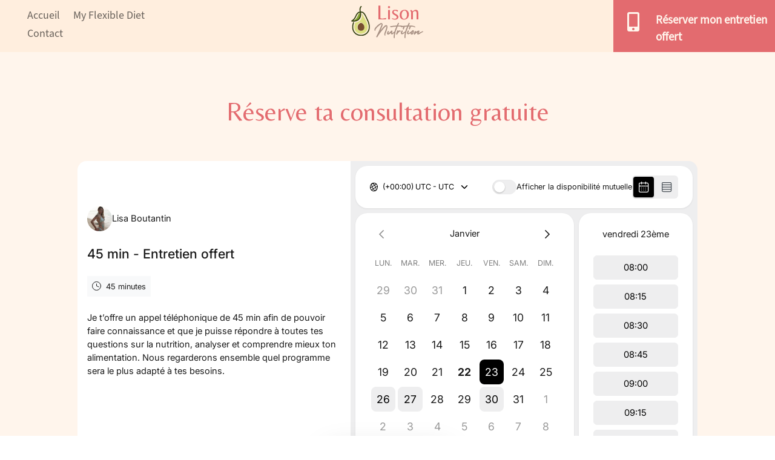

--- FILE ---
content_type: text/html; charset=utf-8
request_url: https://tidycal.com/3ogkxzm/45-min-entretien-offert?embed=1
body_size: 16211
content:
<!DOCTYPE html>
<html lang="fr" dir="ltr">
    <head>
        <meta charset="utf-8">
<meta name="viewport" content="width=device-width, initial-scale=1, shrink-to-fit=no">
<meta name="csrf-token" content="5VbGi3lmZOhx40ZK0vBkqxoavVAHmoZTVhB2GqFj">
<title>45 min - Entretien offert - Lisa Boutantin</title>
<meta name="description" content="45 min - Entretien offert">
<meta name="keywords" content="calendar, booking, scheduling, meeting, conference">
<link rel="canonical" href="https://tidycal.com/3ogkxzm/45-min-entretien-offert" />
        <meta name="twitter:card" content="summary" />
<meta name="twitter:site" content="@Tidy_Cal" />
<meta name="twitter:title" content="45 min - Entretien offert - Lisa Boutantin" />
<meta name="twitter:description" content="45 min - Entretien offert" />
<meta name="twitter:image" content="https://uploads.tidycal.com/profile_pictures/3AzNvv7tDiWwSDJjye2qqdqUWUNGAgnwBFCv0ZlJ.jpg" />
<meta property="og:locale" content="en_US" />
<meta property="og:type" content="website" />
<meta property="og:title" content="45 min - Entretien offert - Lisa Boutantin" />
<meta property="og:description" content="45 min - Entretien offert" />
<meta property="og:url" content="https://tidycal.com/3ogkxzm/45-min-entretien-offert" />
<meta property="og:site_name" content="TidyCal" />
<meta property="og:image" content="https://asset-tidycal.b-cdn.net/booking-types/3zv4l61/share-image" />

        <script>
	window.dataLayer = window.dataLayer || [];
  	function gtag(){dataLayer.push(arguments);}

  	  		gtag('set', {'user_id': '17116'});

		  	
  	
	
	</script>


<script>(function(w,d,s,l,i){w[l]=w[l]||[];w[l].push({'gtm.start':
	new Date().getTime(),event:'gtm.js'});var f=d.getElementsByTagName(s)[0],
	j=d.createElement(s),dl=l!='dataLayer'?'&l='+l:'';j.async=true;j.src=
	'https://www.googletagmanager.com/gtm.js?id='+i+dl;f.parentNode.insertBefore(j,f);
	})(window,document,'script','dataLayer','GTM-NTZ7CVBL');</script>

                
        <link rel="apple-touch-icon" sizes="180x180" href="/apple-touch-icon.png">
<link rel="icon" type="image/png" sizes="32x32" href="/favicon-32x32.png">
<link rel="icon" type="image/png" sizes="16x16" href="/favicon-16x16.png">

<link rel="mask-icon" href="/safari-pinned-tab.svg" color="#1569ee">
<meta name="msapplication-TileColor" content="#1569ee">
<meta name="theme-color" content="#1569ee">
        <meta name="robots" content="noindex" />

        
                    <style type="text/css">
        :root {
                            --theme-color: #000000;
                            --theme-dark-mode: ;
                            --theme-background-color: #EEEEEF;
                            --theme-background-image: none;
                            --theme-background-opacity: 0.5;
                            --theme-gray-900: rgba(0, 0, 0, 0.9);
                            --theme-gray-500: rgba(0, 0, 0, 0.5);
                            --theme-gray-400: rgba(0, 0, 0, 0.4);
                            --theme-gray-100: rgba(0, 0, 0, 0.1);
                            --theme-overlay: 255, 255, 255;
                            --theme-form-control-bg-opacity: 0.90;
                            --theme-border-color: var(--theme-gray-100);
                            --theme-text-color-safe: #000000;
                            --theme-text-on-primary: #ffffff;
                            --theme-counteroverlay: 0, 0, 0;
                            --theme-border-color-safe: #000000;
                            --theme-bs-btn-close-filter: ;
                            --theme-large-text-color-safe: #000000;
                            --theme-color-on-white: #000000;
                            --theme-color-on-light-gray: #000000;
                            --theme-color-on-dark: rgba(255, 255, 255, 0.9);
             
        }
    </style>
        
        <!-- Styles -->
                    <link rel="stylesheet" href="https://asset-tidycal.b-cdn.net/css/app.css?id=a8da8e8e34369b9a5b97a453610ec068">
        
                
    </head>
    <body class="position-relative bt-body  userIsPro">
        <noscript><iframe src="https://www.googletagmanager.com/ns.html?id=GTM-NTZ7CVBL"
    height="0" width="0" style="display:none;visibility:hidden"></iframe></noscript>

        
                
        

        
    
        <div class="">
                
    
    
        <div id="booking-page" class="booking-page"></div>

        
        <script>
            window.TCGLOBALS = window.TCGLOBALS || {};
        </script>

        
        
    
        <script>
        if (document.querySelector('.form-check-label')) {
            document.querySelector('.form-check-label').addEventListener('click', function(e) {
                document.querySelector('.form-check-input').click();
            });
        }

        if (document.querySelector('.form-check-input')) {
            document.querySelector('.form-check-input').addEventListener('click', function(e) {
                setTimeout (function(){
                      
                        document.querySelector('.form-switch').innerHTML = 'Disabling...';
                                    }, 1000);
                this.submit();
            });
        }
    </script>
            <script src="https://www.google.com/recaptcha/api.js?render=6LfWaeAkAAAAAE8QXc-sm3ePZ50lhQPQ1i3e9Der" defer></script>
            </div>
    
        

                                                        
                    <div class="branding-ltd branding-ltd-b text-center px-3 shadow-lg">
                        <a href="https://tidycal.com?utm_source=tidycal&amp;utm_medium=bookings_page&amp;utm_campaign=ltd" target="_blank" aria-label="Propulsé par TidyCal">
                            Propulsé par <img height="17" class="d-inline w-auto ms-2" src="https://asset-tidycal.b-cdn.net/img/logo-blue.svg" alt="TidyCal" />
                        </a>
                    </div>
                    
                                    

        <script>
            window['TCGLOBALS'] = window['TCGLOBALS'] || {};
            window['TCGLOBALS']['translations'] = {"book_now":"R\u00e9server maintenant","book_now_for":"R\u00e9servez maintenant pour :price","minute":"minute","minutes":"minutes","hour":"heure","hours":"heures","select_date":"S\u00e9lectionner une date","select_time":"S\u00e9lectionnez l'heure","select_option":"S\u00e9lectionnez une option...","confirm_booking":"Confirmer la r\u00e9servation","confirm_bookings":"Confirmer les r\u00e9servations","your_name":"Votre nom","your_email":"Votre e-mail","cancel":"Annuler","book_event":"R\u00e9server un \u00e9v\u00e9nement","booking_confirmed":"R\u00e9servation confirm\u00e9e !","booking_rescheduled":"R\u00e9servation reprogramm\u00e9e !","download_ics":"T\u00e9l\u00e9charger .ics","add_to":"Ajouter \u00e0 :","invite_email_sent":"Un e-mail avec une invitation \u00e0 ajouter l'\u00e9v\u00e9nement \u00e0 votre calendrier a \u00e9t\u00e9 envoy\u00e9.","at":"\u00e0","reschedule":"Replanifier","reschedule_or_cancel":"Reprogrammer ou annuler","reschedule_booking":"Replanifier la r\u00e9servation","powered_by":"Propuls\u00e9 par :logo","booking_cancelled":"R\u00e9servation annul\u00e9e","click_to_book_again":"R\u00e9server \u00e0 nouveau","make_your_own_booking_page":"Cr\u00e9ez votre propre page de r\u00e9servation","approval_required":"Approbation requise","your_approval_required":"L'h\u00f4te a \u00e9t\u00e9 inform\u00e9 de cette demande de r\u00e9servation et vous aurez bient\u00f4t des nouvelles.","request_booking":"Demande de r\u00e9servation","booking_requires_approval":"Cette r\u00e9servation n\u00e9cessite l'approbation de l'h\u00f4te.","booking_awaiting_approval":"R\u00e9servation en attente d'approbation","the_booking_request_was_successfully_sent":"La demande de r\u00e9servation a \u00e9t\u00e9 envoy\u00e9e avec succ\u00e8s","view_mutual_availability":"Voir la disponibilit\u00e9 mutuelle","hide_mutual_availability":"Cacher la disponibilit\u00e9 mutuelle","connect_calendar_mutual_dates":"Connectez votre calendrier pour voir automatiquement vos dates disponibles mutuellement","hello":"Bonjour","cancel_booking":"Annuler la r\u00e9servation","close":"Fermer","below_list_mutually_available":"Ci-dessous se trouve une liste de vos dates disponibles mutuellement pour","select_date_to_book":"S\u00e9lectionnez une date pour r\u00e9server","connect_to_tidycal":"Connectez-vous \u00e0 TidyCal","no_mutual_available_dates_found":"D\u00e9sol\u00e9, aucune date disponible mutuellement trouv\u00e9e.","per_booking":"par r\u00e9servation","dates_to_book":"Dates <span className=\"d-none d-sm-inline\">\u00e0 r\u00e9server<\/span>","times_to_book":"Horaires <span className=\"d-none d-sm-inline\">\u00e0 r\u00e9server<\/span>","select_up_to_dates":"S\u00e9lectionnez jusqu'\u00e0 :number dates","select_up_to_times":"S\u00e9lectionnez jusqu'\u00e0 :number horaires","daily":"Quotidien","weekly":"Hebdomadaire","monthly":"Mensuel","yearly":"Annuel","book_a_new_meeting":"R\u00e9server une nouvelle r\u00e9union","time_selection_below":"La s\u00e9lection de l'heure ci-dessous sera appliqu\u00e9e \u00e0 toutes vos dates.","click_to_select":"Cliquez pour s\u00e9lectionner\u2026","click_dates_to_book":"Cliquez sur les dates disponibles du calendrier pour choisir vos r\u00e9servations. Vous devez en s\u00e9lectionner au moins :min_number.","dates":"Dates","next":"Suivant","return_to_step_1":"Retour \u00e0 l'\u00e9tape 1","seats_left":"Si\u00e8ges restants:","you_have_no_dates_selected":"Vous n'avez pas encore s\u00e9lectionn\u00e9 de dates.","add_new_date":"+ Ajouter une nouvelle date","total":"Total:","add_up_to_x_dates":"Ajoutez jusqu'\u00e0 :number dates \u00e0 la liste ci-dessous et choisissez une heure sp\u00e9cifique pour chaque date avant de r\u00e9server.","select_your_dates_below":"S\u00e9lectionnez vos dates ci-dessous","remove":"Supprimer","fully_booked":"Complet","payment":"Paiement","change":"Changer","invite_guests":"Inviter des invit\u00e9s \u00e0 cette r\u00e9union:","invites_remaining":"Invitations restantes:","invited_guests":"Invit\u00e9s:","separate_emails_by_comma":"S\u00e9parez les adresses e-mail par des virgules:","send_invitation":"Envoyer l'invitation","reached_max_invites":"Vous avez atteint le nombre maximum d'invitations pour cette r\u00e9servation","guest_invites_sent":"Invitations aux invit\u00e9s envoy\u00e9es!","enter_valid_email_not_invited":"Veuillez saisir une adresse e-mail valide qui n'a pas encore \u00e9t\u00e9 invit\u00e9e.","enter_valid_email":"Veuillez saisir une adresse e-mail valide.","remaining_invite":"Vous ne pouvez inviter qu':remaining-count invit\u00e9 suppl\u00e9mentaire","remaining_invites":"Vous ne pouvez inviter que :remaining-count invit\u00e9s suppl\u00e9mentaires","seats":"si\u00e8ges","book_your_dates_below":"R\u00e9servez vos dates ci-dessous","choose_location":"Choisissez un lieu","zoom_conference":"Ceci est une conf\u00e9rence Web Zoom","ms_teams_conference":"Ceci est une conf\u00e9rence Web Microsoft Teams","google_meet_conference":"Ceci est une conf\u00e9rence Web Google Meet","web_conference":"Ceci est une conf\u00e9rence Web en ligne","location_custom_url":"En ligne : URL personnalis\u00e9e","location_zoom":"En ligne : Zoom","location_ms_teams":"En ligne : Microsoft Teams","location_google_meet":"En ligne : Google Meet","location_phone_number":"Num\u00e9ro de t\u00e9l\u00e9phone de l'h\u00f4te (fourni apr\u00e8s la r\u00e9servation)","location_custom":"Personnalis\u00e9 (fourni apr\u00e8s la r\u00e9servation)","confirm_cancel_booking":"\u00cates-vous s\u00fbr de vouloir annuler cette r\u00e9servation ?","cancel_reason_optional":"Raison de l'annulation (optionnel)","recaptcha_message":"Ce site est prot\u00e9g\u00e9 par reCAPTCHA et les <a href=\"https:\/\/policies.google.com\/privacy\" target=\"_blank\" rel=\"noreferrer\">R\u00e8gles de confidentialit\u00e9<\/a> et les <a href=\"https:\/\/policies.google.com\/terms\" target=\"_blank\" rel=\"noreferrer\">Conditions d'utilisation<\/a> de Google s'appliquent.","paid_package_total":"Total :","paid_package_charged_now":"(factur\u00e9 maintenant)","show_more":"Afficher plus","show_less":"Afficher moins","view_details":"Voir les d\u00e9tails","view_availability":"Voir la disponibilit\u00e9","read_more":"Lire la suite","team":"\u00c9quipe","members":"Membres","no_booking_types":"Aucun type de r\u00e9servation disponible","what":"Quoi :","who":"Qui :","when":"Quand :","where":"O\u00f9 :","price":"Prix :","host":"H\u00f4te","guest":"Invit\u00e9","cancelled":"Annul\u00e9","cancel_button":"Annuler","back_to_calendar":"Retour au calendrier","invite_another_guest":"Inviter un autre invit\u00e9","enter_email":"Entrez votre e-mail","create_account":"Cr\u00e9er un compte gratuit","loading":"Chargement...","former_date":"Date pr\u00e9c\u00e9dente :","rescheduling":"Reprogrammation :","cancel_this_booking":"Annuler cette r\u00e9servation","no_dates_found":"Aucune date disponible trouv\u00e9e","mutual_availability":"Disponibilit\u00e9 mutuelle","show_mutual_availability":"Afficher la disponibilit\u00e9 mutuelle","min_label":"Min :","max_label":"Max :","min_dates_required":"Vous devez s\u00e9lectionner au moins :min dates","copy_schedule":"Cliquez pour copier le calendrier","cancel_confirm":"\u00cates-vous s\u00fbr de vouloir annuler cet \u00e9v\u00e9nement ?","start_getting_booked":"Commencez \u00e0 recevoir des r\u00e9servations avec TidyCal","invite_guest":"Inviter un invit\u00e9","with":"Avec:","timezone":"Fuseau horaire:","duration":"Dur\u00e9e:","choose_preferred_times":"Choisissez vos horaires pr\u00e9f\u00e9r\u00e9s","please_choose_preferred_times":"Veuillez choisir <b>une ou plusieurs dates pr\u00e9f\u00e9r\u00e9es<\/b> parmi les options ci-dessous:","submit_your_dates":"Soumettez vos dates","enter_info_below":"Entrez vos informations ci-dessous pour soumettre vos dates","you_will_receive_invite":"Vous recevrez une invitation sur votre calendrier lorsque l'h\u00f4te choisira une date.","vote_confirmed":"Votre vote est confirm\u00e9!","votes_confirmed":"Vos votes sont confirm\u00e9s!","successfully_submitted_vote":"Nous avons bien enregistr\u00e9 votre vote pour le sondage","successfully_submitted_votes":"Nous avons bien enregistr\u00e9 vos votes pour le sondage","your_vote":"Votre vote:","your_votes":"Vos votes:","by":"Par:","your_selected_dates":"Vos dates s\u00e9lectionn\u00e9es:","date_selected":"date s\u00e9lectionn\u00e9e","dates_selected":"dates s\u00e9lectionn\u00e9es","submit":"Soumettre"};
            
                            window['TCGLOBALS']['theme'] = {"id":17193,"name":"Default","data":{"color":"#000000","darkMode":false,"backgroundColor":"#EEEEEF","backgroundImage":"none","backgroundOpacity":0.5,"gray-900":"rgba(0, 0, 0, 0.9)","gray-500":"rgba(0, 0, 0, 0.5)","gray-400":"rgba(0, 0, 0, 0.4)","gray-100":"rgba(0, 0, 0, 0.1)","overlay":"255, 255, 255","formControlBgOpacity":"0.90","borderColor":"var(--theme-gray-100)","textColorSafe":"#000000","textOnPrimary":"#ffffff","counteroverlay":"0, 0, 0","borderColorSafe":"#000000","bsBtnCloseFilter":null,"largeTextColorSafe":"#000000","colorOnWhite":"#000000","colorOnLightGray":"#000000","colorOnDark":"rgba(255, 255, 255, 0.9)"},"is_template":false,"template_category":null};
            
            
            if(window.self !== window.top) {
				document.querySelector('.bt-body').classList.add('bt-in-iframe');
			}
            
        </script>

        <!-- Scripts -->
        <script src="https://asset-tidycal.b-cdn.net/js/booking-page.js?id=add83cd2ae4c32ec73fae0d655928a3f"></script>
        
        <script>
            // If the page is not embedded, add a class to the body to make it full height
            if (window.self === window.top) {
                // Wait for .theme element to be rendered before adding the class
                const checkThemeElement = () => {
                    const themeElement = document.querySelector('.theme');
                    if (themeElement) {
                        themeElement.classList.add('min-vh-100');
                    } else {
                        // If element doesn't exist yet, try again after a short delay
                        setTimeout(checkThemeElement, 100);
                    }
                };
                checkThemeElement();
            }
        </script>
    </body>
</html>


--- FILE ---
content_type: text/html; charset=utf-8
request_url: https://www.google.com/recaptcha/api2/anchor?ar=1&k=6LfWaeAkAAAAAE8QXc-sm3ePZ50lhQPQ1i3e9Der&co=aHR0cHM6Ly90aWR5Y2FsLmNvbTo0NDM.&hl=en&v=PoyoqOPhxBO7pBk68S4YbpHZ&size=invisible&anchor-ms=20000&execute-ms=30000&cb=k93dwkecttf9
body_size: 48669
content:
<!DOCTYPE HTML><html dir="ltr" lang="en"><head><meta http-equiv="Content-Type" content="text/html; charset=UTF-8">
<meta http-equiv="X-UA-Compatible" content="IE=edge">
<title>reCAPTCHA</title>
<style type="text/css">
/* cyrillic-ext */
@font-face {
  font-family: 'Roboto';
  font-style: normal;
  font-weight: 400;
  font-stretch: 100%;
  src: url(//fonts.gstatic.com/s/roboto/v48/KFO7CnqEu92Fr1ME7kSn66aGLdTylUAMa3GUBHMdazTgWw.woff2) format('woff2');
  unicode-range: U+0460-052F, U+1C80-1C8A, U+20B4, U+2DE0-2DFF, U+A640-A69F, U+FE2E-FE2F;
}
/* cyrillic */
@font-face {
  font-family: 'Roboto';
  font-style: normal;
  font-weight: 400;
  font-stretch: 100%;
  src: url(//fonts.gstatic.com/s/roboto/v48/KFO7CnqEu92Fr1ME7kSn66aGLdTylUAMa3iUBHMdazTgWw.woff2) format('woff2');
  unicode-range: U+0301, U+0400-045F, U+0490-0491, U+04B0-04B1, U+2116;
}
/* greek-ext */
@font-face {
  font-family: 'Roboto';
  font-style: normal;
  font-weight: 400;
  font-stretch: 100%;
  src: url(//fonts.gstatic.com/s/roboto/v48/KFO7CnqEu92Fr1ME7kSn66aGLdTylUAMa3CUBHMdazTgWw.woff2) format('woff2');
  unicode-range: U+1F00-1FFF;
}
/* greek */
@font-face {
  font-family: 'Roboto';
  font-style: normal;
  font-weight: 400;
  font-stretch: 100%;
  src: url(//fonts.gstatic.com/s/roboto/v48/KFO7CnqEu92Fr1ME7kSn66aGLdTylUAMa3-UBHMdazTgWw.woff2) format('woff2');
  unicode-range: U+0370-0377, U+037A-037F, U+0384-038A, U+038C, U+038E-03A1, U+03A3-03FF;
}
/* math */
@font-face {
  font-family: 'Roboto';
  font-style: normal;
  font-weight: 400;
  font-stretch: 100%;
  src: url(//fonts.gstatic.com/s/roboto/v48/KFO7CnqEu92Fr1ME7kSn66aGLdTylUAMawCUBHMdazTgWw.woff2) format('woff2');
  unicode-range: U+0302-0303, U+0305, U+0307-0308, U+0310, U+0312, U+0315, U+031A, U+0326-0327, U+032C, U+032F-0330, U+0332-0333, U+0338, U+033A, U+0346, U+034D, U+0391-03A1, U+03A3-03A9, U+03B1-03C9, U+03D1, U+03D5-03D6, U+03F0-03F1, U+03F4-03F5, U+2016-2017, U+2034-2038, U+203C, U+2040, U+2043, U+2047, U+2050, U+2057, U+205F, U+2070-2071, U+2074-208E, U+2090-209C, U+20D0-20DC, U+20E1, U+20E5-20EF, U+2100-2112, U+2114-2115, U+2117-2121, U+2123-214F, U+2190, U+2192, U+2194-21AE, U+21B0-21E5, U+21F1-21F2, U+21F4-2211, U+2213-2214, U+2216-22FF, U+2308-230B, U+2310, U+2319, U+231C-2321, U+2336-237A, U+237C, U+2395, U+239B-23B7, U+23D0, U+23DC-23E1, U+2474-2475, U+25AF, U+25B3, U+25B7, U+25BD, U+25C1, U+25CA, U+25CC, U+25FB, U+266D-266F, U+27C0-27FF, U+2900-2AFF, U+2B0E-2B11, U+2B30-2B4C, U+2BFE, U+3030, U+FF5B, U+FF5D, U+1D400-1D7FF, U+1EE00-1EEFF;
}
/* symbols */
@font-face {
  font-family: 'Roboto';
  font-style: normal;
  font-weight: 400;
  font-stretch: 100%;
  src: url(//fonts.gstatic.com/s/roboto/v48/KFO7CnqEu92Fr1ME7kSn66aGLdTylUAMaxKUBHMdazTgWw.woff2) format('woff2');
  unicode-range: U+0001-000C, U+000E-001F, U+007F-009F, U+20DD-20E0, U+20E2-20E4, U+2150-218F, U+2190, U+2192, U+2194-2199, U+21AF, U+21E6-21F0, U+21F3, U+2218-2219, U+2299, U+22C4-22C6, U+2300-243F, U+2440-244A, U+2460-24FF, U+25A0-27BF, U+2800-28FF, U+2921-2922, U+2981, U+29BF, U+29EB, U+2B00-2BFF, U+4DC0-4DFF, U+FFF9-FFFB, U+10140-1018E, U+10190-1019C, U+101A0, U+101D0-101FD, U+102E0-102FB, U+10E60-10E7E, U+1D2C0-1D2D3, U+1D2E0-1D37F, U+1F000-1F0FF, U+1F100-1F1AD, U+1F1E6-1F1FF, U+1F30D-1F30F, U+1F315, U+1F31C, U+1F31E, U+1F320-1F32C, U+1F336, U+1F378, U+1F37D, U+1F382, U+1F393-1F39F, U+1F3A7-1F3A8, U+1F3AC-1F3AF, U+1F3C2, U+1F3C4-1F3C6, U+1F3CA-1F3CE, U+1F3D4-1F3E0, U+1F3ED, U+1F3F1-1F3F3, U+1F3F5-1F3F7, U+1F408, U+1F415, U+1F41F, U+1F426, U+1F43F, U+1F441-1F442, U+1F444, U+1F446-1F449, U+1F44C-1F44E, U+1F453, U+1F46A, U+1F47D, U+1F4A3, U+1F4B0, U+1F4B3, U+1F4B9, U+1F4BB, U+1F4BF, U+1F4C8-1F4CB, U+1F4D6, U+1F4DA, U+1F4DF, U+1F4E3-1F4E6, U+1F4EA-1F4ED, U+1F4F7, U+1F4F9-1F4FB, U+1F4FD-1F4FE, U+1F503, U+1F507-1F50B, U+1F50D, U+1F512-1F513, U+1F53E-1F54A, U+1F54F-1F5FA, U+1F610, U+1F650-1F67F, U+1F687, U+1F68D, U+1F691, U+1F694, U+1F698, U+1F6AD, U+1F6B2, U+1F6B9-1F6BA, U+1F6BC, U+1F6C6-1F6CF, U+1F6D3-1F6D7, U+1F6E0-1F6EA, U+1F6F0-1F6F3, U+1F6F7-1F6FC, U+1F700-1F7FF, U+1F800-1F80B, U+1F810-1F847, U+1F850-1F859, U+1F860-1F887, U+1F890-1F8AD, U+1F8B0-1F8BB, U+1F8C0-1F8C1, U+1F900-1F90B, U+1F93B, U+1F946, U+1F984, U+1F996, U+1F9E9, U+1FA00-1FA6F, U+1FA70-1FA7C, U+1FA80-1FA89, U+1FA8F-1FAC6, U+1FACE-1FADC, U+1FADF-1FAE9, U+1FAF0-1FAF8, U+1FB00-1FBFF;
}
/* vietnamese */
@font-face {
  font-family: 'Roboto';
  font-style: normal;
  font-weight: 400;
  font-stretch: 100%;
  src: url(//fonts.gstatic.com/s/roboto/v48/KFO7CnqEu92Fr1ME7kSn66aGLdTylUAMa3OUBHMdazTgWw.woff2) format('woff2');
  unicode-range: U+0102-0103, U+0110-0111, U+0128-0129, U+0168-0169, U+01A0-01A1, U+01AF-01B0, U+0300-0301, U+0303-0304, U+0308-0309, U+0323, U+0329, U+1EA0-1EF9, U+20AB;
}
/* latin-ext */
@font-face {
  font-family: 'Roboto';
  font-style: normal;
  font-weight: 400;
  font-stretch: 100%;
  src: url(//fonts.gstatic.com/s/roboto/v48/KFO7CnqEu92Fr1ME7kSn66aGLdTylUAMa3KUBHMdazTgWw.woff2) format('woff2');
  unicode-range: U+0100-02BA, U+02BD-02C5, U+02C7-02CC, U+02CE-02D7, U+02DD-02FF, U+0304, U+0308, U+0329, U+1D00-1DBF, U+1E00-1E9F, U+1EF2-1EFF, U+2020, U+20A0-20AB, U+20AD-20C0, U+2113, U+2C60-2C7F, U+A720-A7FF;
}
/* latin */
@font-face {
  font-family: 'Roboto';
  font-style: normal;
  font-weight: 400;
  font-stretch: 100%;
  src: url(//fonts.gstatic.com/s/roboto/v48/KFO7CnqEu92Fr1ME7kSn66aGLdTylUAMa3yUBHMdazQ.woff2) format('woff2');
  unicode-range: U+0000-00FF, U+0131, U+0152-0153, U+02BB-02BC, U+02C6, U+02DA, U+02DC, U+0304, U+0308, U+0329, U+2000-206F, U+20AC, U+2122, U+2191, U+2193, U+2212, U+2215, U+FEFF, U+FFFD;
}
/* cyrillic-ext */
@font-face {
  font-family: 'Roboto';
  font-style: normal;
  font-weight: 500;
  font-stretch: 100%;
  src: url(//fonts.gstatic.com/s/roboto/v48/KFO7CnqEu92Fr1ME7kSn66aGLdTylUAMa3GUBHMdazTgWw.woff2) format('woff2');
  unicode-range: U+0460-052F, U+1C80-1C8A, U+20B4, U+2DE0-2DFF, U+A640-A69F, U+FE2E-FE2F;
}
/* cyrillic */
@font-face {
  font-family: 'Roboto';
  font-style: normal;
  font-weight: 500;
  font-stretch: 100%;
  src: url(//fonts.gstatic.com/s/roboto/v48/KFO7CnqEu92Fr1ME7kSn66aGLdTylUAMa3iUBHMdazTgWw.woff2) format('woff2');
  unicode-range: U+0301, U+0400-045F, U+0490-0491, U+04B0-04B1, U+2116;
}
/* greek-ext */
@font-face {
  font-family: 'Roboto';
  font-style: normal;
  font-weight: 500;
  font-stretch: 100%;
  src: url(//fonts.gstatic.com/s/roboto/v48/KFO7CnqEu92Fr1ME7kSn66aGLdTylUAMa3CUBHMdazTgWw.woff2) format('woff2');
  unicode-range: U+1F00-1FFF;
}
/* greek */
@font-face {
  font-family: 'Roboto';
  font-style: normal;
  font-weight: 500;
  font-stretch: 100%;
  src: url(//fonts.gstatic.com/s/roboto/v48/KFO7CnqEu92Fr1ME7kSn66aGLdTylUAMa3-UBHMdazTgWw.woff2) format('woff2');
  unicode-range: U+0370-0377, U+037A-037F, U+0384-038A, U+038C, U+038E-03A1, U+03A3-03FF;
}
/* math */
@font-face {
  font-family: 'Roboto';
  font-style: normal;
  font-weight: 500;
  font-stretch: 100%;
  src: url(//fonts.gstatic.com/s/roboto/v48/KFO7CnqEu92Fr1ME7kSn66aGLdTylUAMawCUBHMdazTgWw.woff2) format('woff2');
  unicode-range: U+0302-0303, U+0305, U+0307-0308, U+0310, U+0312, U+0315, U+031A, U+0326-0327, U+032C, U+032F-0330, U+0332-0333, U+0338, U+033A, U+0346, U+034D, U+0391-03A1, U+03A3-03A9, U+03B1-03C9, U+03D1, U+03D5-03D6, U+03F0-03F1, U+03F4-03F5, U+2016-2017, U+2034-2038, U+203C, U+2040, U+2043, U+2047, U+2050, U+2057, U+205F, U+2070-2071, U+2074-208E, U+2090-209C, U+20D0-20DC, U+20E1, U+20E5-20EF, U+2100-2112, U+2114-2115, U+2117-2121, U+2123-214F, U+2190, U+2192, U+2194-21AE, U+21B0-21E5, U+21F1-21F2, U+21F4-2211, U+2213-2214, U+2216-22FF, U+2308-230B, U+2310, U+2319, U+231C-2321, U+2336-237A, U+237C, U+2395, U+239B-23B7, U+23D0, U+23DC-23E1, U+2474-2475, U+25AF, U+25B3, U+25B7, U+25BD, U+25C1, U+25CA, U+25CC, U+25FB, U+266D-266F, U+27C0-27FF, U+2900-2AFF, U+2B0E-2B11, U+2B30-2B4C, U+2BFE, U+3030, U+FF5B, U+FF5D, U+1D400-1D7FF, U+1EE00-1EEFF;
}
/* symbols */
@font-face {
  font-family: 'Roboto';
  font-style: normal;
  font-weight: 500;
  font-stretch: 100%;
  src: url(//fonts.gstatic.com/s/roboto/v48/KFO7CnqEu92Fr1ME7kSn66aGLdTylUAMaxKUBHMdazTgWw.woff2) format('woff2');
  unicode-range: U+0001-000C, U+000E-001F, U+007F-009F, U+20DD-20E0, U+20E2-20E4, U+2150-218F, U+2190, U+2192, U+2194-2199, U+21AF, U+21E6-21F0, U+21F3, U+2218-2219, U+2299, U+22C4-22C6, U+2300-243F, U+2440-244A, U+2460-24FF, U+25A0-27BF, U+2800-28FF, U+2921-2922, U+2981, U+29BF, U+29EB, U+2B00-2BFF, U+4DC0-4DFF, U+FFF9-FFFB, U+10140-1018E, U+10190-1019C, U+101A0, U+101D0-101FD, U+102E0-102FB, U+10E60-10E7E, U+1D2C0-1D2D3, U+1D2E0-1D37F, U+1F000-1F0FF, U+1F100-1F1AD, U+1F1E6-1F1FF, U+1F30D-1F30F, U+1F315, U+1F31C, U+1F31E, U+1F320-1F32C, U+1F336, U+1F378, U+1F37D, U+1F382, U+1F393-1F39F, U+1F3A7-1F3A8, U+1F3AC-1F3AF, U+1F3C2, U+1F3C4-1F3C6, U+1F3CA-1F3CE, U+1F3D4-1F3E0, U+1F3ED, U+1F3F1-1F3F3, U+1F3F5-1F3F7, U+1F408, U+1F415, U+1F41F, U+1F426, U+1F43F, U+1F441-1F442, U+1F444, U+1F446-1F449, U+1F44C-1F44E, U+1F453, U+1F46A, U+1F47D, U+1F4A3, U+1F4B0, U+1F4B3, U+1F4B9, U+1F4BB, U+1F4BF, U+1F4C8-1F4CB, U+1F4D6, U+1F4DA, U+1F4DF, U+1F4E3-1F4E6, U+1F4EA-1F4ED, U+1F4F7, U+1F4F9-1F4FB, U+1F4FD-1F4FE, U+1F503, U+1F507-1F50B, U+1F50D, U+1F512-1F513, U+1F53E-1F54A, U+1F54F-1F5FA, U+1F610, U+1F650-1F67F, U+1F687, U+1F68D, U+1F691, U+1F694, U+1F698, U+1F6AD, U+1F6B2, U+1F6B9-1F6BA, U+1F6BC, U+1F6C6-1F6CF, U+1F6D3-1F6D7, U+1F6E0-1F6EA, U+1F6F0-1F6F3, U+1F6F7-1F6FC, U+1F700-1F7FF, U+1F800-1F80B, U+1F810-1F847, U+1F850-1F859, U+1F860-1F887, U+1F890-1F8AD, U+1F8B0-1F8BB, U+1F8C0-1F8C1, U+1F900-1F90B, U+1F93B, U+1F946, U+1F984, U+1F996, U+1F9E9, U+1FA00-1FA6F, U+1FA70-1FA7C, U+1FA80-1FA89, U+1FA8F-1FAC6, U+1FACE-1FADC, U+1FADF-1FAE9, U+1FAF0-1FAF8, U+1FB00-1FBFF;
}
/* vietnamese */
@font-face {
  font-family: 'Roboto';
  font-style: normal;
  font-weight: 500;
  font-stretch: 100%;
  src: url(//fonts.gstatic.com/s/roboto/v48/KFO7CnqEu92Fr1ME7kSn66aGLdTylUAMa3OUBHMdazTgWw.woff2) format('woff2');
  unicode-range: U+0102-0103, U+0110-0111, U+0128-0129, U+0168-0169, U+01A0-01A1, U+01AF-01B0, U+0300-0301, U+0303-0304, U+0308-0309, U+0323, U+0329, U+1EA0-1EF9, U+20AB;
}
/* latin-ext */
@font-face {
  font-family: 'Roboto';
  font-style: normal;
  font-weight: 500;
  font-stretch: 100%;
  src: url(//fonts.gstatic.com/s/roboto/v48/KFO7CnqEu92Fr1ME7kSn66aGLdTylUAMa3KUBHMdazTgWw.woff2) format('woff2');
  unicode-range: U+0100-02BA, U+02BD-02C5, U+02C7-02CC, U+02CE-02D7, U+02DD-02FF, U+0304, U+0308, U+0329, U+1D00-1DBF, U+1E00-1E9F, U+1EF2-1EFF, U+2020, U+20A0-20AB, U+20AD-20C0, U+2113, U+2C60-2C7F, U+A720-A7FF;
}
/* latin */
@font-face {
  font-family: 'Roboto';
  font-style: normal;
  font-weight: 500;
  font-stretch: 100%;
  src: url(//fonts.gstatic.com/s/roboto/v48/KFO7CnqEu92Fr1ME7kSn66aGLdTylUAMa3yUBHMdazQ.woff2) format('woff2');
  unicode-range: U+0000-00FF, U+0131, U+0152-0153, U+02BB-02BC, U+02C6, U+02DA, U+02DC, U+0304, U+0308, U+0329, U+2000-206F, U+20AC, U+2122, U+2191, U+2193, U+2212, U+2215, U+FEFF, U+FFFD;
}
/* cyrillic-ext */
@font-face {
  font-family: 'Roboto';
  font-style: normal;
  font-weight: 900;
  font-stretch: 100%;
  src: url(//fonts.gstatic.com/s/roboto/v48/KFO7CnqEu92Fr1ME7kSn66aGLdTylUAMa3GUBHMdazTgWw.woff2) format('woff2');
  unicode-range: U+0460-052F, U+1C80-1C8A, U+20B4, U+2DE0-2DFF, U+A640-A69F, U+FE2E-FE2F;
}
/* cyrillic */
@font-face {
  font-family: 'Roboto';
  font-style: normal;
  font-weight: 900;
  font-stretch: 100%;
  src: url(//fonts.gstatic.com/s/roboto/v48/KFO7CnqEu92Fr1ME7kSn66aGLdTylUAMa3iUBHMdazTgWw.woff2) format('woff2');
  unicode-range: U+0301, U+0400-045F, U+0490-0491, U+04B0-04B1, U+2116;
}
/* greek-ext */
@font-face {
  font-family: 'Roboto';
  font-style: normal;
  font-weight: 900;
  font-stretch: 100%;
  src: url(//fonts.gstatic.com/s/roboto/v48/KFO7CnqEu92Fr1ME7kSn66aGLdTylUAMa3CUBHMdazTgWw.woff2) format('woff2');
  unicode-range: U+1F00-1FFF;
}
/* greek */
@font-face {
  font-family: 'Roboto';
  font-style: normal;
  font-weight: 900;
  font-stretch: 100%;
  src: url(//fonts.gstatic.com/s/roboto/v48/KFO7CnqEu92Fr1ME7kSn66aGLdTylUAMa3-UBHMdazTgWw.woff2) format('woff2');
  unicode-range: U+0370-0377, U+037A-037F, U+0384-038A, U+038C, U+038E-03A1, U+03A3-03FF;
}
/* math */
@font-face {
  font-family: 'Roboto';
  font-style: normal;
  font-weight: 900;
  font-stretch: 100%;
  src: url(//fonts.gstatic.com/s/roboto/v48/KFO7CnqEu92Fr1ME7kSn66aGLdTylUAMawCUBHMdazTgWw.woff2) format('woff2');
  unicode-range: U+0302-0303, U+0305, U+0307-0308, U+0310, U+0312, U+0315, U+031A, U+0326-0327, U+032C, U+032F-0330, U+0332-0333, U+0338, U+033A, U+0346, U+034D, U+0391-03A1, U+03A3-03A9, U+03B1-03C9, U+03D1, U+03D5-03D6, U+03F0-03F1, U+03F4-03F5, U+2016-2017, U+2034-2038, U+203C, U+2040, U+2043, U+2047, U+2050, U+2057, U+205F, U+2070-2071, U+2074-208E, U+2090-209C, U+20D0-20DC, U+20E1, U+20E5-20EF, U+2100-2112, U+2114-2115, U+2117-2121, U+2123-214F, U+2190, U+2192, U+2194-21AE, U+21B0-21E5, U+21F1-21F2, U+21F4-2211, U+2213-2214, U+2216-22FF, U+2308-230B, U+2310, U+2319, U+231C-2321, U+2336-237A, U+237C, U+2395, U+239B-23B7, U+23D0, U+23DC-23E1, U+2474-2475, U+25AF, U+25B3, U+25B7, U+25BD, U+25C1, U+25CA, U+25CC, U+25FB, U+266D-266F, U+27C0-27FF, U+2900-2AFF, U+2B0E-2B11, U+2B30-2B4C, U+2BFE, U+3030, U+FF5B, U+FF5D, U+1D400-1D7FF, U+1EE00-1EEFF;
}
/* symbols */
@font-face {
  font-family: 'Roboto';
  font-style: normal;
  font-weight: 900;
  font-stretch: 100%;
  src: url(//fonts.gstatic.com/s/roboto/v48/KFO7CnqEu92Fr1ME7kSn66aGLdTylUAMaxKUBHMdazTgWw.woff2) format('woff2');
  unicode-range: U+0001-000C, U+000E-001F, U+007F-009F, U+20DD-20E0, U+20E2-20E4, U+2150-218F, U+2190, U+2192, U+2194-2199, U+21AF, U+21E6-21F0, U+21F3, U+2218-2219, U+2299, U+22C4-22C6, U+2300-243F, U+2440-244A, U+2460-24FF, U+25A0-27BF, U+2800-28FF, U+2921-2922, U+2981, U+29BF, U+29EB, U+2B00-2BFF, U+4DC0-4DFF, U+FFF9-FFFB, U+10140-1018E, U+10190-1019C, U+101A0, U+101D0-101FD, U+102E0-102FB, U+10E60-10E7E, U+1D2C0-1D2D3, U+1D2E0-1D37F, U+1F000-1F0FF, U+1F100-1F1AD, U+1F1E6-1F1FF, U+1F30D-1F30F, U+1F315, U+1F31C, U+1F31E, U+1F320-1F32C, U+1F336, U+1F378, U+1F37D, U+1F382, U+1F393-1F39F, U+1F3A7-1F3A8, U+1F3AC-1F3AF, U+1F3C2, U+1F3C4-1F3C6, U+1F3CA-1F3CE, U+1F3D4-1F3E0, U+1F3ED, U+1F3F1-1F3F3, U+1F3F5-1F3F7, U+1F408, U+1F415, U+1F41F, U+1F426, U+1F43F, U+1F441-1F442, U+1F444, U+1F446-1F449, U+1F44C-1F44E, U+1F453, U+1F46A, U+1F47D, U+1F4A3, U+1F4B0, U+1F4B3, U+1F4B9, U+1F4BB, U+1F4BF, U+1F4C8-1F4CB, U+1F4D6, U+1F4DA, U+1F4DF, U+1F4E3-1F4E6, U+1F4EA-1F4ED, U+1F4F7, U+1F4F9-1F4FB, U+1F4FD-1F4FE, U+1F503, U+1F507-1F50B, U+1F50D, U+1F512-1F513, U+1F53E-1F54A, U+1F54F-1F5FA, U+1F610, U+1F650-1F67F, U+1F687, U+1F68D, U+1F691, U+1F694, U+1F698, U+1F6AD, U+1F6B2, U+1F6B9-1F6BA, U+1F6BC, U+1F6C6-1F6CF, U+1F6D3-1F6D7, U+1F6E0-1F6EA, U+1F6F0-1F6F3, U+1F6F7-1F6FC, U+1F700-1F7FF, U+1F800-1F80B, U+1F810-1F847, U+1F850-1F859, U+1F860-1F887, U+1F890-1F8AD, U+1F8B0-1F8BB, U+1F8C0-1F8C1, U+1F900-1F90B, U+1F93B, U+1F946, U+1F984, U+1F996, U+1F9E9, U+1FA00-1FA6F, U+1FA70-1FA7C, U+1FA80-1FA89, U+1FA8F-1FAC6, U+1FACE-1FADC, U+1FADF-1FAE9, U+1FAF0-1FAF8, U+1FB00-1FBFF;
}
/* vietnamese */
@font-face {
  font-family: 'Roboto';
  font-style: normal;
  font-weight: 900;
  font-stretch: 100%;
  src: url(//fonts.gstatic.com/s/roboto/v48/KFO7CnqEu92Fr1ME7kSn66aGLdTylUAMa3OUBHMdazTgWw.woff2) format('woff2');
  unicode-range: U+0102-0103, U+0110-0111, U+0128-0129, U+0168-0169, U+01A0-01A1, U+01AF-01B0, U+0300-0301, U+0303-0304, U+0308-0309, U+0323, U+0329, U+1EA0-1EF9, U+20AB;
}
/* latin-ext */
@font-face {
  font-family: 'Roboto';
  font-style: normal;
  font-weight: 900;
  font-stretch: 100%;
  src: url(//fonts.gstatic.com/s/roboto/v48/KFO7CnqEu92Fr1ME7kSn66aGLdTylUAMa3KUBHMdazTgWw.woff2) format('woff2');
  unicode-range: U+0100-02BA, U+02BD-02C5, U+02C7-02CC, U+02CE-02D7, U+02DD-02FF, U+0304, U+0308, U+0329, U+1D00-1DBF, U+1E00-1E9F, U+1EF2-1EFF, U+2020, U+20A0-20AB, U+20AD-20C0, U+2113, U+2C60-2C7F, U+A720-A7FF;
}
/* latin */
@font-face {
  font-family: 'Roboto';
  font-style: normal;
  font-weight: 900;
  font-stretch: 100%;
  src: url(//fonts.gstatic.com/s/roboto/v48/KFO7CnqEu92Fr1ME7kSn66aGLdTylUAMa3yUBHMdazQ.woff2) format('woff2');
  unicode-range: U+0000-00FF, U+0131, U+0152-0153, U+02BB-02BC, U+02C6, U+02DA, U+02DC, U+0304, U+0308, U+0329, U+2000-206F, U+20AC, U+2122, U+2191, U+2193, U+2212, U+2215, U+FEFF, U+FFFD;
}

</style>
<link rel="stylesheet" type="text/css" href="https://www.gstatic.com/recaptcha/releases/PoyoqOPhxBO7pBk68S4YbpHZ/styles__ltr.css">
<script nonce="kzYf8TQ5n6481nE4c9kfiA" type="text/javascript">window['__recaptcha_api'] = 'https://www.google.com/recaptcha/api2/';</script>
<script type="text/javascript" src="https://www.gstatic.com/recaptcha/releases/PoyoqOPhxBO7pBk68S4YbpHZ/recaptcha__en.js" nonce="kzYf8TQ5n6481nE4c9kfiA">
      
    </script></head>
<body><div id="rc-anchor-alert" class="rc-anchor-alert"></div>
<input type="hidden" id="recaptcha-token" value="[base64]">
<script type="text/javascript" nonce="kzYf8TQ5n6481nE4c9kfiA">
      recaptcha.anchor.Main.init("[\x22ainput\x22,[\x22bgdata\x22,\x22\x22,\[base64]/[base64]/MjU1Ong/[base64]/[base64]/[base64]/[base64]/[base64]/[base64]/[base64]/[base64]/[base64]/[base64]/[base64]/[base64]/[base64]/[base64]/[base64]\\u003d\x22,\[base64]\\u003d\x22,\x22b04sasKhwqrDiXHDnwQxw4nCrn/Dg8OnRcKJwrN5wqbDncKBwro2wqTCisKyw6l0w4hmwrvDhsOAw4/CuyzDhxrCjcOobTTCtMKpFMOgwqfCvEjDgcK/w4xNf8Kaw5UJA8O9ZcK7woY1B8KQw6PDnsOwRDjChnHDoVYCwpEQW1lwNRTDh0fCo8O4ICFRw4EuwoNrw7vDmMKQw4kKOsKWw6p5wrYjwqnCsSLDj23CvMKSw4HDr1/[base64]/CuE3CqcOpXsOMwr4oEMOpHMKkw7PDkXEzAsONU0zCryXDtT8NeMOyw6bDkksyeMKtwqFQJsOtQgjCsMK4PMK3QMOABTjCrsOIBcO8FUQeeGTDp8KCP8KWwrRnE2ZOw7EdVsKdw6HDtcOmDsKDwrZTV2vDskbCk0VNJsKrL8ONw4XDjh/DtsKELMOOGHfCsMONGU0pXCDCiiPCrsOww6XDoyjDh0xRw4JqcRQjElBjZ8KrwqHDnivCkjXDjMOiw7c4wrhhwo4OQ8KPccOmw4JhHTEgWE7DtG0hfsOawrVdwq/Co8OsbsKNwovCpsO1wpPCnMOFMMKZwqRdUsOZwo3Ch8OEwqDDusOWw48mB8K/[base64]/w6nDsUZiwpkTwp9Xwp4uwqLCgF/CgMKBABvCq3vDn8OBGH/CosKuaiTCnsOyd3wIw4/CuF/DhcOOWMK4UQ/CtMKpw7HDrsKVwrnDkEQVQGhCTcKkLElZwrZZYsOIwpFLN3hpw6/CuREENyB5w7jDgMOvFsOBw4FWw5NQw6UhwrLDkGB5KThFOjtTOnfCqcOSbzMCK2jDvGDDsBvDnsObMndQNHUDe8KXwr/DkkZdBg4sw4LCh8OwIsO5w5ogcsOrG2INN3PCiMK+BD3CsSdpeMKmw6fCk8KXKsKeCcOoFR3DosO8wqPDhDHDuF59RMKZwp/DrcOfw5hXw5gOw6rCqlHDmApjGsOCwqLCrMORBTxEW8KPw45SwqzDl3vCg8KhZW8qw7gEwqpsacKIZBMSUsOPe8ONw7vCtzlswp90wq3DsVQfwo17w5LDvcKLXcKkw5vDkQF+w4FaMR8Kw5LCucKfw6fDvsOEdn7Dn0/DiMKsZwYZHFzDsMK2PsOGYThCAS5kPUbDvsO+NltXCXxOworDnifDisOSw5xow6HCvGMgw68fwoZZYVzDhMONKMOcwoDCtsKMbcOQZ8OIM0hiBndTOARhwobCkFDCvXMBHivDnsKNMVvDg8OeamLDlgEtEsK9fj3DscK/wozDiW46VcKtQcOMwq0bwpnCnsO0bT8dwqLClcOIwoAFUQ/DjMKDw5FLw67CrsO3JMOsVwx7w7jCjcOkw5lIwq7CgXnDsDoyXsK1woQxIFIiFsKvUsOhwrHDuMKsw4/DgMKXw41EwpXCscOIGcKdEcOtKAPCrcOZwpV0wo05wrglbyjCkRXCrA9YMcOyJynCgsKSOsKFXlLCs8OrJ8OKa3DDi8OkVS7DlTvDn8O8T8OvEBnDosK0XDw4QHtgdMOkPzksw4VTWsO5w6t4w4/DmFg/wrDDjsKsw7bDs8KWO8K+eDgSARMnVQ3DpcOHFXlUEMKVckLCosKww4HDrGYxw7jClsOTGTddwroOMsOPcMK1RW7Cn8KWwqRuH1vDl8KUOMKuw6JgwqHChRPDpj/CiTMMw6QNwqrCicO5wqw5c2zDrMKSw5TDmgJGwrnDh8OOM8Obw4HDtELCkcOEw5TCgcOmwqnDr8OUw6jDulPDrcKsw4M1ImFWwp7Cs8KXw7TDnztlCDfChCVxB8KfdcOiw6DDlsKjw7FKwqZOUsO/dSjCjSLDoEbDgcKjBsOpw7NLLMOhXsOCwo/CtsKgOsOBWMKkw5jCl10QKMKVanbCnHLDsmbDuXEow48hMFrDmcKswoPDo8KvCMKMBMKyTcKFecK3OH1dw5UpaBEhwrzDuMKSJRXDh8O5DsKwwrl1w6YVYsKKwpPCpsKfeMORIgfCj8KwRykQQWPDuQsZw6M4w6TDrsKcSsKTYsKIwptVwqI5L3xoNCLDj8Otwr/DrMKLfmxuIsOuMickw5ZyMlVxNcOYasOxDDTCrgbCsidOwqPCmEDDrzrCn0taw6V/TR0WK8K/esKRGRhxGxRxNsOOwrLDuhXDgMOlw5/DvUjChcKMwo4KOXDCisKqKsKAVlBdw7xQwq/CqsKowqDCosKUw717b8Oqw5ZJTMOOJnJrTG7CgUjCphHDgcK+wonCicKSwp7CjSxgPMOfViHDl8KEwoV3J1jDj3PDrX3Dk8KwwrDDhsOYw5xJLkHCmiHChWlDNMKLworDhBLCil/[base64]/JcK5IWrDpFhjw5pGw73CosK6woLCusKoW8KXw6t0wrM7wozDvcOtS39WWlsEwo5Wwqg/[base64]/CgMKkN0Bewqp9GwvCrgjDgsK7w5gWw7pjw5vDu0PCmcOPwprDvsKhcR0aw6zCj2zChMOAYwfDqMOTZ8KUwobCvTvClsO7BsObPHzDpk4Twp7CtMKcEMOiw7/CrsKqw5LDj05Ww7DCszVIwp5+wpAVwpPCv8OecWzDgQc9YSwJeSIVH8OfwpkNBMOswrBOw67DoMKnMsKMwrFWNwoEw6pvZRBpw6ArHcOsLT8cwrrDlcK6wpUzDMOpZcKjw6/CjsKFwop4wq3Di8KGW8K8wqHDq2XCkTFPUMOOKRDCi3vClx8RQXHCscKOwqoOw6FldMOfdwHCrsOBw6rDgsOqb2zDicOxw555w48jSX81NMK8cQRywr7CuMOSTTIWH1VzOMK/[base64]/[base64]/Ci8OgwqBLIsKLw4FIw6towrxsw7ZTwo8lw4/CjMK3GFfCiSJiw7gqwrTCu17DjHFzw71Fw754w5Q2w4TDgyU6Z8KUecOzwqfCicOEw7FFwonCocOyw53DkGN0wqM0wrrCsH3Cvk3CkQXDs0/DkMO3w7fDp8KLGlFJwqg9wonDqGTCt8KMwr7DuTBcKX/Do8O9Rm8mA8KCeAImwoXDpmDCgsKHCW3Dv8OjN8O3w5nClMOvw4/DlMKYwrXCrGRdwqRlB8KHw5MFwptQwq7Cnj/DosOwcAzCqMOuMV7Du8OLb1JPF8OMa8Khw5LCqcO3w7/ChmI8FQ3DnMK+wrs5wp3DthXDoMKSwrPDucOqw7Epw7jDosKNSCLDih5yJhfDnwRew7pfYVPDn2TDuMK3XCLDlMKXw5cRLxYENsOeC8OKwo7DucKow7DCs1cHW3/DkMO+PcKjwq1YZl/CrsKUwqrDnxw/QUvDh8OHWcOcwqHCkjZgwpBCwp/DosOwesOow7HDlnXCvwQpw7bDqBNhwpfDtsO1wpHCkcK6AMO9wrzCn2zCi2fCj0lUw4zDkFLClcK8AGYua8OSw7zDngZNOjPDm8ONVsK4w77Dm27DnMOYM8OWJ0FUV8O/eMO8JgMvRsOcAMK7wrPCpMKYwqfDjQ5cw6RRw63DqsOwI8K3e8KpFMKEO8O1e8KvwqjDlT7Cl0vDsS1mY8KQwp/ClsOCw7nCuMKcXsOFwoPCp2g6KBTCoSfDnDhKAsKPw4HDjinDqSYLGMOww7k/[base64]/w6zDizlQw7/[base64]/Co8KJw4ovw7UVbyBowr7DtzjDq8Opw650wqZYdsOiLsO8wqRzw7lewr/[base64]/CoBHCtcKRNsOWBMKTMQvDohVkCMKdw6bCksOSwrx3w4jCg8K+JcO2PSNwWcKQURE2T1DCocOFw785wrvDsgnDlsKvYsKMw70cSsKTw6LCgMKbYAfCjFrDqcKeTcOAw4XCrCbDv3AqWcOmEcK5wqHDkT/[base64]/wpV3w6Qywq8AecOGBcOSw6DCmcKRw5XDhibCgsOGw4XCo8KSw7pBPE4xwrvCjWTDgMKEW2J2OsOoczAXw4XDisOMwoXCjw0Bw4Mjw5RMw4XDoMKaBxMfw5jDlsKvUsOVw48dPmrDucKyJHQ4wrF6TMK0w6DDpwXCtxbCgMKdIxDDqMOzw6PCp8KhMz3DjMOVw6E/O1vCucKbw4xbw4DCj1EhRXjDmh/DpMObcwLDk8KEMnxLH8O3IcKhAsOEw48kw6vChCpZPMKFO8OcGcKIT8OjAWXDt23DuRbDmcKGe8KJCcKvw7E7K8Kpe8OuwrA6woE7W2IbecKZTjHCkMOhwovDqsKPwr/CscOrN8OcVcOPc8OvNsONwohDw4bCtC/ClkVGe1PCjMK2fWfDhAEeHEDDo3APwodWV8KRdk7Dviw7wrB0wqTCmEDCvMORw4xww6Ucw68OZTjDm8OYwoJheRxdw47CgWvDvMODLcOrecOkwr3CjxFJLw1/[base64]/DvsK1YzEBwrB+wo4rQsOWw7xbw5fDhsKOHQwsX2cYFg5aUDrDisOZeiNOw6TClsOOw5TCk8Kxw5BPw7rCkcKxw53DscOpAEJKw6BkAsOFwozDsyDDucKnw7RlwrA6KMONUsOFWkPDkMOUwoXDkE8kZyM8w4QtScK2w6bCv8Oze29xw4dAO8OaVnrDo8KHwp5hQ8OjKx/CkcKZDcK+d1x4RcOVI3IdWRUSwoTDs8OFFsOVwo0HawjCu0TCv8K5VyAowoIlIMODJR3Dr8K7bRRmw5TDlcOCfXNqaMKGwrZHalR8A8OjfUjCuQjDiyhWAF7DryY+w5otwq8hIgcPQwvDi8O9wqhRY8OnJAxKCsK5ZUBRwqAXwr/DqXdTfEPDjUfDq8OaJMOswpfConxiRcOlwp1OXsK4GwLCn25PJ1YpeXrCssOLwobDoMOAwqnCucOQfcODAUEDw6bDhjRMwpExYsKea2/Dn8OswpHCncKAw4nDssOLD8KKDMOqw6DCuR/Cu8Ocw5cMeA5AwoHDh8OWXMOEOcKIMMKPwrV7PHkDZSJSTVjDnjbDgHHCgcK6w6zCujbDoMO+esKnQcKoOCgNwpgCPmpcwohMwrPClsOawpd9VUXDmMOpwpPCsELDqcOpwpR5Z8OmwqA/LMOqXBTCqiVFwp17Z2TDljDCiiLCnsOoKsKZKSDDo8O9wpDDuFBEw6zClMOZw5zCksK9QsKgeHJ7LcKJw55WBjDDo3vCkmXDvcO9AUI5wogVaR9pVcKQwojCsMOSRmnCjTADQT0cGGPDgl4mGiTDqnjDlAh1NkfCu8OQwozCrMKcwr/CoXgLw4jCi8Kawpc8M8OYXsKiwpU7wpdJw63DpcKQwr5XAUFkYcK+fBs/w6JdwrdvbQdTdCnCt27Ci8OQwqV/[base64]/DtMOuw6nDr8Ofwo7DghVPwpd6w7TDt0PCo8ORScK/wpjDosKfX8O1dnYyE8OSwonDkw/Dk8OARsKMw45nwqI9woPDjcO2w43DkGHCnMKWOMKYwovDpcKCTMKww7skw4gSw6pEOsKBwqxMwrAUQlXChUDDnsOCfcKKw4HDsmzCsxcbUVrDuMKgw5jDpcOMw5HCucOxwp/DihnCpEgjwqxGw5HDlcKQwrLDtcOIwqjCmgvDmMOhJlIjRTRBw4/DlyfDkMOtQ8O5B8O8w6XCkcOqDcK/w4bCnU7DnsO1R8OREA7DlHgYwoNRwpVsScOswqbCthM6woNCGS0zwrrCmnPCi8OGccOFw5nDmDoEUTnDhxZHQkTDunFew5Z/ZsO7wrc0asK8wpVIwrkcAMOnB8Knw77CpcKVwpA8MVbDgV7ClDYbcHQAw6tLwqTCrsKdw7oVTcO8w6vCqA/CoxzDkH3Cv8OpwoZzwojDhcObdsOSaMKUw6wEwqsmED/[base64]/DisKwUMKfVDTCsAkOwoTCu8Kiw4gnLFoqw7nDgMO7LjdUwofCucKUTcOLwrnDiyB6JnXCh8OyLMOvw6fCqn/Cr8O8wr3Cj8OVa2N4LMKywpozw4DCtsOywqLCqRjCjsKywqwbcMOYwotaLsKYw5ded8KrD8KtwoFmKsKTPsOfwpLDrWYlwq1iwo0owqYvMcOQw7VPw6g7w5FnwrLDrsO4wqt4SHfDu8KNwpkBVMK1wps+woYvwqjChWzCmDxTwozDpsK2w6Y7w55AK8OaG8Olw4/DsSPCqWTDu03Dt8KoZsO5VcKDGsKYbcOJw6lFworCrMKqw4zCsMORw4TDscOKfDslw7tgesOwA2vDh8KzegjDmmI9T8KyFsKSRMKRw4Jkw5s6w4Rew6NSGV8bUjXCsmQXwp7Dq8KUSi7DjiHDocOZwpE7wqrDmE3DksOkEsKHJSwKAcOJEcKoMx/[base64]/w5nCqicxwrjCnyoZWBIQXFltbhB+w6c/[base64]/wprCrsKsCMK/w4vDkxM+csKpw6pBworCvsOpPQ3CvsOUw6jCoylZw7HDn30vwphge8O+wrgsBMOPSMKfLcOVAsKQw7rDkD3Dt8OxD14+DwPCrMOgccOSTVEHHgUuw7YPwo0wL8Kew4kaeEhNFcOcHMO0wqjDpHbClsOXwqrCpR3DnjnDuMKaWMOxwodVAMKDXsOpehDDisOtwr/DpGFTwqDDgMKbf2bDucKiwpHCugjDmsO0XGs2w5ZYH8OUwoMUw4TDuSTDpgADPcOPw5Q4G8KLWFPCiBJFw7LDtsObHMOQwqXClgTDlcOJNgzCmx/DncOxO8OqfMOJw7LDkcKjfsK3wq/Cj8Kow6vCuDfDl8OuA3NZaUjCh1Ikw71uwqdvw5LDpSENCsO6LMKoKMORwodxHcO4wrrCv8KKMBjDucKSw5MWN8K/[base64]/DiMKqwpFJSQXCo8OGPSrDh8KfZsK7Th9RTsO5woTDn8KxF2/Ci8KFwpM1GnXCt8K2cTDDqcKRCB7DkcK/w5NywrXDulzCizZew7VhCcOZwop6w5hiAcOEZnQnbFIBeMOEbkEdMsOMw6EKdB3Di1zCpSUbUy4+w5bCrcKqY8KRw7p8MMO4wq5sWybCklTCnGRIw7JLw5TCtFvCr8K3w7rDvi/[base64]/[base64]/CnsOlw63Cihkkd8K0woMIT8KgbA7ChQ/CvcKBwqBlwoDDqWjCgcKeRFcaw5DDiMO9esOVMcOIwqfDv1HCnFUtVGLCo8OQwrTDocKLF3rDisOjwrjCkl5CbXLCrcOHMcKwP0/Di8OrDMOTGnnDlcKHLcKJeBHDq8K5NsKZw5wKw6hUwpLDssOiP8Kcw7M9w4p4W2PCkcOdRcKtwq/CvsOYwqxvw6fCnsOkP2oXwpPDi8OUwoFLwpPDmMOpw5hbwqTDp3/CuFczMD9zw6wFwonCt17CrR/Csk9ha2cmQ8OYMMO0wrPDjhPCrRLCmsK9IEEkSMKLQDQaw4kSB2lawrU9wq/Cp8KYw6DDtMObSQlxw5vCjMOJw49gCMKPFCfCrMOcw7Y2wqYgYjnDscK8CzhAbiHDmjbDny50w5hJwq5BI8KWwqBQe8OVw7srXMO+w7Y/CltBNyYswqrDgFEJTSnDl2UsXMOWTjMkD35/RwxlYcOhw7fCncKkw5Yvw50uRcOlHsOwwrVPwp3DlsOlMgQlEiDDmMOew4JXYMOSwojCgVZ9w6/DlTrChsKGJsKLw5pkIFEfMyBlwrljfRDDvcKNOsO0WMK8acKMwpzDncOcUg1YSQbCrMOuElTDn2TCnBY2w54YNsOTwpoEw4/DqkQ2w7TDh8KrwoBhFcOIwqzCplfDgcKDw7lvBjASwp/CisO4wqXCmTYyUWAwLUvCg8OqwqrCgMOWw4RMw6IHw6/CtsOiwqJxR0DDr2XDmUh/[base64]/fcOdeGzDqDrDssKWwo/ChWIbdS8Sw7MFw7ouwonCkwXDpcKqwovCghJXKkAJwrcLGw87fy3ClcOoNcK0ZhFsAzDDusKBO0LCo8KRb2XDicOfO8Ovw5MgwqEMQyrCoMKQwp/CgcOKw7vDgMOww6vDnsOwwqbChsOuasOvbwDDokfCuMOqGsOJwpwCZylgMQnDlhNtLTjDkAMgw61laGxPccKhw4DDg8Kjw63CrUnCtU/CjnFWesOnQMKjwplQNELChHNdwpxtwonCrSBlwoDCiy3DiGckXnbDgSLDi3xWw7szb8KVE8KUP2fDrMORw5vCt8KFwqbCi8O8KsKyIMO7woJnwrXDq8KHwogQwrrDocK/MFfCk08/[base64]/DjGXDqhvDn8KSw6dMWsKqwrBcCBluw6vDkVpteFAXWsKpX8OsdQ7CrUXClWwpKBMTw6vDjH5KJcKxUsK2cjDDpw1EHMOMwrA7aMOTwqVlBMKRwrXDiUgNR3dDQCUPMcKYw7XCsMKeWcKaw69kw7nDuDTCtSB3w6vCoGXDjcOFw4Iuw7LDtm/CsBFEwokPwrfDqnEow4cAw5PCjAjCkTFqclN6Znt/worCrsKIc8KFRS5RbsO6wo/[base64]/wqnCvcOawroZBVpqw6Iqw6AQw7nCgGVab2/CkAPDkHJSCQw/BsOfaUFewq5EcC99bj3Dslwkw4bDnMKCwp0xHQrCjlIswppHw7vCj3pAZ8KyU2ZXwplyHMO1w7IqwpDCrGU2w7fDocOuLDPDlyfDlHthwoIFU8Kfw6Y3wrPDosOSw47CvWVJSsK2aMOdbgPCpwvDv8KrwqJEY8Olw7MtYcKEw7x9wphbL8KyK3nCgWXCoMO/[base64]/[base64]/[base64]/RMKEfMK/w4Mkw5HDv8OYw4pxPi9JKlpqE8OIQMKbYMOvJzfDkFzDgFLCsF5TBSgmwrF/EiTDq1tNcMKhwrUBaMK0wpBtwqZrw4LDjsK+wr3DlmTDuE3CsRFRw4dawoDDicONw73CvT8PwoPDs03CusKcw6UCw6jCvBDCvhFNak0KPVTCtcKrwrpIwqjDmAvDtsOvwoEaw6/DtcKdI8K5eMOSPwHCpQsJw6jCq8O9wq/DhcObHMO2Pgwzwq8sREjClMOdwq1dwp/DtSjCuDTCh8ObQ8K+w707w7ALehHDthzDnBlyK0PCsX/DvMK/AgTDinBQw6fCscOtw6TCukVmwrlPIAvCozRbw4zDp8KXG8KmYwBuN0vClnjCs8Onw7nCl8OvwqLDncOMwoFUw4bCu8K6chkmwrRhwqfCpkrDpMOJw6RcF8OBw4E3O8K0w4pww4AuIRvDjcKtHcO2fcKHwr/DucO+wqJpdlklwrHDuVpeEVjDmsOKEylDwqzDhMKgw7ETU8OTFmNeE8KlDsOmw7nCr8KxA8KBw5vDp8KodsOUPcOvY3dCw6sNcAUcT8OuGFR9XiTCscK1w5gpdWZXHMKow4rCrygFaDwBAMOww7HCjsOqwrXDtMK2D8K4w6HDocKMS17CmcKCw7/[base64]/[base64]/w5lMw7bCpcKaYsKLLcKYwqUgKAZWfsKlVjY4w7AnOBJawoEpwoY3ex9CVlhzw6bCpS3DmWrCuMOLwroQwprCgiTDpsK+blXDpx10w7jClmZ9QzbCmBUSw7rCpW0awo/DpsOUw6XDs1zCuRjCiSdHOSRrw5/CtwBAwpjCvcOiw5nDhgAjw7wMMwnDkDYdwqPCqsOnCHXDjMO2ZibCuj7CnMOaw73CmMKMwovDvcOadG/CgsKiFh01cMKew7LChCU0HylQV8KsXMOnbGbCm2LDpsOReCvCgcKsM8OaeMKIwqQ/GcO6f8OLDjFoS8KnwqBXE3zDvsO6dsOlFsO7YFTDmsOUw4HCksOdM0rDki1Vwpcuw6PDhsKNw6N3wqRhw6XCpsOGwpwpw4oPw4s1w6zCqsKgwr/[base64]/CoB7Dv2pXwrULRMKiwprDoSjCgMK9Q8KregTDr8OyfGV4wp7DlMKNQ03DnT9uwrbDt3k+LjFSQFkiwpRMfzxow4bCmE5sMWDDplDClcKjwpRowqvCk8OyFcOJw4YZwrPCnj1WwqHDuFzCry9zw6Vmw7lJPMKVZMOzBsKLwrdOwo/CvVRrw6/[base64]/[base64]/bX5+wodHwrUEJsKMw5HDrcO6FsO1w6ZWSMOKwoLCjmTDqiNAOldlNsOyw682w5t3fHBKw4bDv1XCssOILcKFezHCicO8w7Mvw5QbfMO1DmzDp3fCnsOnwo14asKmX3kmw5PCgMOxw4Ffw57DpsKmcMOtMUhIw5FHfC5zwqkuwqPCthzDuRXCscKkwrvDhMKqfh/DksK8dTxowr3CpGUWwr57HSt+w4XDjsOqw5vDrcK7RMKywpvCq8OcB8OPfcOuQsORwpEEYcK6L8OVLcKoBm3CkXbCgU/CgMOsZDnCm8K/ZwzDrsO6FcKGVsKaG8OKwp/DryzDqsOOwogQHsKCKMOGBWY9ecO6w73Cp8K8w7I3w53DrTXCusOcJQ7DtcKmUWVOwrDDmcKuwpQSwrbCjBDCucKNw7pOwqLDqMKSB8KXw4tgf0EOOGzDgMKpOMKtwrDCo23DncKhwonChsKUwpzDoyoiBR7CnA/CvWtYAwtPw7MuVcKcMlF/w7XCnTrDh37ChMK/AMKQwrw1UcOCwobCvWXDqwg9w7fCu8KMZ3AJwovCq0VpSsK5C3fCncOYM8OVwqcUwokSwqE0w4PDqB7CiMKew7Mqw77CiMKyw5V+TSjDnAzCrcOdw5Fnw5zCiUPCo8O1wqDCuntbccOWwqhnw7YYw5JWZxnDlUZxfx3Cl8OYwrnCgEJawqogw5oyw6/CnMOhesKLHl3DnMOSw5DDssOrHcKsQi/DrxRgSMKoFXRqw5/[base64]/[base64]/[base64]/w6PDm3/CmMOTGiXDksO+wrDDu8OBwrHDsynDi8KAw53Dn2IfARACVGBZOMK3HW8ncCAkIVPCjT/Dihlvw4XDkVJnFMO+w7YnwpLCkUPDq1LDr8KPwp1FDRAMcMO5E0XCm8OdGiHDsMOaw5VWwrckBcOUwoVNd8OKRRZXQ8OOwp7DljFfw7XCgknDhmzCt2jDicOgwo4kw7nCsx/Cvg9Fw64SwqPDpcOnw7QNaVLDtMKhSjw0b3RDwqxAH3XCt8OMQcKeCU8ewpVawpNHF8KwQcO7w7fDjMKEw6HDjgYIWsKSXVrCoGEGDQFawpNCHTMTbcOOblRHRElVX11aRCoOGcO7MCB3worDon7DhMK5w7cOw57DnD/Dp301WsK3w4LDiWgiUsKNGlTDhsKyw4UIwovCulMnwpjCjMObw63DocO/LcKUwoDDjmVuH8KfwqhrwoA2wqliEhdkE1UbGcKkwpvDjsKKO8OCwpbClGVxw6LCl2Q1wrtTw4cxw547U8Oka8K2woMRc8OowoYybyN+wowqGEVww6oxeMO9wpHDqyvDlMKVwrHDo2/CtCLCnMK5SMOjXcO1wrciwqpQTsKbwpMVGsKPwoEow4/DijHDpSBVTBXDggQaB8KdwpbDkMOmGWHChllKwrQVw5ErwrDCsg4EcDfDosOXw5Mew6PDtMOww7w8fQtkw5PDosO9wpDCrMOHw6IiVsOUw7LDscK3EMONKcOcAyt6C8O/w6PChC0Bwr3Dmng9w55Hw43Cs2NObMKPWsKVW8OsY8OVw4IDLcO3LBTDnMOiHMK8w5E4UELDr8K8w7rDkh7DjnAGVl9vXV8ywpbDvWrDpA7DqMOfL3LDo1jDk0/Cvj/CtcOQwqE9w4k6SGYNw7TCqHMWwpnDo8OVwqDChkVuw7/[base64]/DnDDCusKfw4xPw4JJLcO/[base64]/CvcKwIMOKw5XCt3UQwpXDhMOJTsK0w4B/wp7DgjUBwpHCn8KjScO0MsKwwqnCvMKnP8Orw7Rhw4jDrcOYfzRFwrzClzExw6daDTdzwozDvgPChGjDm8KLUyTCkMOxXGVLc2ECwoUHDjw7WcK5cnZKKX4RBTZ6FcO1MsOJD8KiLMKWwoY0FMOmAcOsVWPDgMOGGy7DnTDDn8OYeMKwWjpXEMK/SATDkcOCUsO7w4J+TcOiaGbCuX00QcKzwrDDt0jDv8KJIBUpFTrChjVBw7McUMK3w6vDj2l4woYDwrLDmxvCl2/CpljDm8KwwoNTCcK2HsK7w7hBwp3DognDo8KTw5zDlcKGCMKabMOHPTUXwpnCuibCsE/[base64]/DqcK0wrTCk8OWwqkuw6ECGgzDukDDnWjDnsKpwoDDkFs6wqBIbyYkw57DgTHDvn97C27DughWw5XDhw7Cm8KjwqDDgmTChsOLw6d6wpEjw61Gwo7Dq8Olw67DuhVvGiB1bBtPw4fChMOhw7PCr8K2w4/CjEvCihQ3ThBAMMOWCV/DgTA/w7fCmcKhBcO5wpgaPcKfwqvCvcK1wrskw53Dj8Kww6rDr8KSXcKQRjbCvsK4w67ClwXCpQ7DhMK9wp3DkBpbw7sXw4hiw6PDgMO7S1lMHw3CtMK6KSrDgcKCw4jDmz80wqDDrwvDvMKBwrbCgWnCljYsJ1sDwqHDkmzDu05DUcOuwqcmOD7DqR4QScKIw7TDkUh/[base64]/Nytow78nwqd7wp5kw7rDoMO3w53Dj8KswqUhw51fw6HDocKJCxHCmMOeG8OpwpAJacK7TxkUw7ZGwoLCq8KaMgBIwqQuw4fCuHdKw6J4KDJRAMKNBS/[base64]/DgVXDvMOXw5xyw4MJQcKjw53Cl1PDncO3w7/Dg8OcVhrCt8O6w7PDiifChMKzfEjCpl0vw4zCjMONwrYlMsOhw6/CkUxHw7B3w5PCh8OZZ8OmA23CvMOqWlLDi1UtwoDCr0sdwpB4w6UCFHXDhHURw75kwqgtwrt6wpdgwoZSDErCrnXCmsKNw6TCsMKsw5kjw64Swr0ewpTCvMKaM20bwrYewoYjw7XCvyLDlMODQcKpFVrCg3hnWsO5eH0HZ8K9woHDkj/[base64]/Cshp4H34hwrUZc8OlCy59QMOiwpbDkMOgwpJ3ZcOhw7fDsXYvw4DDk8Kgw7zDqMKpwqxsw43CmVLDnjbCtcKNwqDCscOmwpHCq8OYwo3ClMOAYGMMFMKAw5ZGwqt6SW3Cl1HCscKDwo/DrsOiGsKnwrfChcOxFEopbQ8NUsK4fcOlw7XDmm7CrDwIwrXCrcK7w5vDowjCv1/DpjDCsHrCrkgWw6RCwosKw49Pwr7DkTtWw6pNw5DCv8Otd8KJw4onfsKHw5bDtV/CnVhFQXB5CcOCOEbCn8KtwpFwAgnDlMKFB8OVMkwowotZHFBjJi02wqtnQT4+w59zw6BaQMOYw5xoY8KKwqrCl1NLQMK9wqPChsO6TsOwaMO0XXjDgsKIwrEHw5VAwrtfR8Olw5Buw7rCsMKSDcKUa2HCocK8wrDCgcKEccOlK8OHw5I/woEaQGQkwp/Dh8O9woPCmnPDrMOnw7g8w6HDm23DhjIsJcOXwoXCjj1NAynCmVEdC8OsfcK3CcKDHG3DuxdIwqjCoMO8H2XChmgRVMO8IMKTw742EiDDvhcRwpzCnDRCwq/DuDIdX8Kdc8OmWl/CtMOuwoDDhy3Dgn8HDcOrw4HDtcOqFCrCqMKbOsODw4AeYRjDs3Mxw6nDiVdXw7xhwqkFwqnCncKdw7rCgw48wqbDjQkxAMK9BgUQZcOfJBZHw4UywrEdDTjCiwTCj8OSw7d9w5vDqsOIw6JCw6dfw7J4wovDqsONdsOFRRhIJ3/CncKFwq92woTDjsOew7Q+WDQWRlMMwptGDcOdwq0saMK2QhF2wr7CrcOeworDqG9RwoYBw4XCqU7DjDMhAMKiw6bDmsK4w6MsOynDmHXDh8K1woYxwoYrw7Eywo0Gwok9Wz/[base64]/Wx7Diht7VGZPQsKKMwkcw5AawpDDmyl9w6XDksODw7bCiDRgDsO9w5bCicOjwrN5w7xaDWAodivCph/DpQHDlmPDtsK4OsKnwrbDqwfDpXw5w5MlXMOuNFzCrMOYw73CksOQdMKTXTxBwrZjwooFw6Nsw4IGT8KaECYfOzxRfcORCXrCksKUw6ZhworDukpGw6E3wrsvwqFWcE59OGcVEMOvJFfCsG/[base64]/Dp8KUw7l1O3ANwpF7M8KjZlXCoRgGDHFIw441RcOFSMOMw7EUw7ECAMORd3NvwpRQw5PCj8KwUDZMw67CmsO2wr/Dk8OVZlLDtF1sw53DgEFdV8ObIw5EaHnCnRTCtEU6w4wKJgVlwoouF8OqbCA8woTDsiXDp8Ktw6Fvwo/CqsO4woXCt389FsK6wrrCjMKLfMKxMiXDkBDDuVLCo8KQe8Kkw7g/[base64]/w6FMw59hw7XDv2kHwrzClBPCuMKcwoViAR95w58GwofDp8KeUSnDkz7ClMKwcMOCUkhHwqjDuR/[base64]/wod0wpzDnMKtw7QfFcOfw4nClsOAwr7DsljDhHZNwr3ChcKcwqXDpsOWFMK4wp8VNHVIL8OXw63CowIUGhPCq8OQS2pvwoLDhjxkwqhvZ8K8YMKJX8OQYR0MFsODwrLCsGstw6FPKcO6woROVn7Dj8Klwp/Cp8OqPMODcG/[base64]/Dv3XDqcOvwqXCkMKiwrLDvcK7bHt3SAxeKRtyRzPCh8KtwqlRwp5wGMOgOMODw5nCnMOvR8OYwrDCl0c/[base64]/DoFIMbkB8wpHCokAIw61GM8O6esOvCw1SEzZqw6fCl2JGw67Dp2vCpDbDoMK0UWbCsE5ZGcOUw5lxw5ciWsOxCxQBScOqdsKww4FIw7ETKxZFWcOQw4nCqsO1AMK3OT/CpMKSPcK8wrfDqsORw5QWwoHDtcOswpIRKXAZwqPDv8OIQ27CqsOHQ8OwwqQ5X8OwcW18SQ3DqMK4f8Kfwr/[base64]/CjcO1w7Iww49lw7BrP8ONdMONw4E2w5PDkkHCj8K5w4jCgMKvNGs/w5Q1AcKyeMKSA8KfasK4LBTCizNGwoDDrMOMwqzCom1mScOkamM7VsOnw4tRwrslGG7DlDJdw4hpw6/DjMKUwrMqJ8OIwq3Cq8O1JCXClcO9w4U0w6Bew5paEMKbw7Vzw7FaJiTCuDXCm8KbwqYjw60ew6HCpsK9YcKnSwPDtMO2AcOqZ07CosK+NiLDk3h5MiTDlgDDp1cvBcO5R8K5wr/DisKZZMKpwqw0wrYGRFdPwpIzw73DpcK3XsOcwo9lwrQgYcKbwpHCm8OGwo8gK8ORw4xcwpvCnXjCiMO4wp7CucK5w5ZSa8KzWcKLwo3DnxrCmcOswqw/LQMdc07ClcK8TEYLMcKHRjbCmsOvwrjDrB4Lw4nDmnXCuVzChDVgAsKowoXCiVp2wqfCjQEGwr7CjGLCmMKkLn4dwqbCoMKMwpfDvHLCrMKlNsOaeB4lOxV4c8OfwovDjmdcYxXDlsOtwoXDisKGR8Kdw5pwfTvCusO+ci08wpDCuMO1w5lbwqIcw4/CpMO8UVM/SMOFPsODw6nCucOLdcKyw5cGEcOJwoXDnghyW8K1VcOQLcO7EMKhAzbDhcKDf1dMFR5uwpNQBwN3LsKPw4hjXxdMw6M5w6DCuy7Dg2Nwwo9FXy/ClcKYwo8qMMOew4k2wqzDoQ7CjhhvfmnCgMKWSMO6G3HCq3jCrAt1w7fClXU1GcKewpg/Si7DnMKrwqfDl8Oww6TDrsOWbsOcNMKYe8O6dsOiwrBYKsKOMTMKwp/CgW/DqsK9HMOQwrIadsO8XcONwqpZw78Uwo/CnMOReAXDuiTCvzALwozCumPCtsOjRcOZwrdVTsKzGmxJw4AQPsOoWz8EYWlYwr/Cm8O/w7/Du1Q2RMK7wrgWYkHDjTxIUsOsXcKWwrduwpBaw7NkwpfDr8ORJMOUS8O7wqzCuF7CklRnwrzCrMKgJsKfeMOTTsK+R8OnJsKdWcOKeHJ5WcOAew1jOgBswoU0aMODw4/Ck8K/woTCtFHChwLDsMOOEsObb2s3wo8aFG98XsKLwqANJ8K8worCq8OyPQIERMKQwrPDo19/wpzCvCbCuSksw7NQDjkWw63Dr3djcn7CvxBRw6/CjQTCj38Tw55DOMOxw4XDiDHDjMKgw4onwpTCgExPwqhnAMOgY8KVVsOYaFHDiFgBL2NlOsO+CHUvw73Dj2nDosKXw6TDqsKhBxMVw5Vlw4kEJTgqwrXDogfCrcKzEE/[base64]/aXAbFSHDrlvDpSFKewDCsMO5w5tjWsKtOjBFw4tMfsORwrM8w73CoTYCP8OmwrpfdMKTwr4ja1tgw4o2wpoAw7LDt8K4w5DCkVsmw5VFw6TDnA1xZ8KKwoRtcsKDI1TCmm3DoFg8PsKbB1bDgw9mN8KxJcKlw6nCtwLDgFM0wqUGwr1Rw6Muw73CkcOsw73DucKYZz/Dt3oqe0wMERApw49DwqEFwpVDwpFQKwPCkDLCtMKGwqMDw4JSw4nCm0Q8w67ChTzDgcKOw5jCuQnDv0zCrMKeEDNMcMOQwpBzw6vCnsOuw4sCwrRWw6s3YcOzwobCqMOTKSfDk8OvwpU4wp7CiDMGw6zCjsKpIkINfhLCoGEcS8Ozbk/[base64]/DpwotJUDDohNVEsKgfsOIfRnClcOfwoA+AMKnGQdkw4E8w5PDncO7TxPCkErDpcKrMGVfwrrCqcOcw57DjsOfw6bCqUEzw6zCjR/ChMKUAUJ6Hi9Rwp/Cv8OSw6TCvcONw4EveSJXd0FVwoXDik/CtV/DucObwojDusKBSyvDl3PChMKXw5zDj8K/w4IUTALDkR8wGj3CqsO6G2fChWfCj8OHwpPCiEo+Rxdow73DtyXCmxdPbn5Qw6HDnQdMRjheNsKNWsOMASXDn8KFWcO+w6wmYnFhwrTCp8ODPsK7AhcLMcOnw5fCvgXClUU9wonDu8OXwrbCrMO8w6PChMKpwqUCw5TClsKbK8KUworCvillwqsnDm/CocKXw6vDmsKHDMOwMnvDk8OBfELDklXDv8KXw4sPKsKtw67DkHLCt8KedgdDScKNR8OMw7DDl8KPwqtLwr/CpVhHw7HCqMK2wq9dSsO0DsKWcAvDiMOWMsK7w7wfHWR6WsOQwpgbwqVkGMOBJsOiw5zDgDjCg8O8HsO+a3LDqsK+bMK/KsKcw55QwpDCl8ODWhV5fMOEcywiw4xnwpdWWTBcbMO8T0JfWcKJCivDi3XDicKDwqh0wrfCsMKfw5nCssKSR2whwoJBb8OtKmPDgsOBwpJocyNAwq/[base64]/w4hQw7fDu8Oew4TCmwMUFmnDqcKkwoEEw4XDkjRresOeGcKPw7VMw6oLYRTCusOvwoLDuGNdw73Cnx8/w6/DixAWw7nDoBpcw4BDaRDCv2XCmMKUwrLCg8OHwrxHw6nDmsKhTX/DqMOULsK3woxzwrogw4DCtzkDwqEgwo7DrHNXw7bCo8KqwrwaZH3DhXYlwpHDkGLDk2bDr8OaHsKRLcKRwpHCp8Obwo7CucKHLsK6wq7DrsKXw4d1w7t/Sg44UEMCQMOGeBzDvsK9UsO/w4g+IS9pwqlYAMKmEsKpPsK3wocUwoMsOsOwwp84YcKMw4N5w6E0T8O0XsK/XMKzTkRYw6TCs1jDlcOBw6rDnsKDW8KLaWkKG2U4d39nwqMEB3zDj8Oqw4tTIRgcw4AsIRrCmsOsw4HCiErDi8O6ZcOtLMKDw5U9Y8OMTCAcclt5VTLDlwXDksK2T8Kow6rCt8K/Ug7CrsKTSgjDtMKwJAUhHsKUUcO/wr/DmRHDmcK8w43CpMO9wrPDj1laJjl5wpQdXB/Dl8KQw6Jvw5ECw7hHwq/[base64]/fMKJJsOhKsOKw69Zw7kEwq7DlUwDw5/[base64]/[base64]/W8OBRcKQw5DCscKdSB7CnMO6w6TCpcO1CgfChVTCpCt6wpgdwqnCgsK6R33DlxXCmcOzMm/CrMOIwo9/DMOXw5cHw68KAFADeMKTekbCu8Kiw4BMw6jDu8Ktw7wkXzXCgmHDoB4vw6dkwow8EFkAw6V6JDbChDckw5zDrsKrZAhcwoZOw5kIwrnCry3CrAXDlsOOwrfDq8O7MC1+\x22],null,[\x22conf\x22,null,\x226LfWaeAkAAAAAE8QXc-sm3ePZ50lhQPQ1i3e9Der\x22,0,null,null,null,0,[21,125,63,73,95,87,41,43,42,83,102,105,109,121],[1017145,391],0,null,null,null,null,0,null,0,null,700,1,null,0,\[base64]/76lBhnEnQkZnOKMAhmv8xEZ\x22,0,0,null,null,1,null,0,1,null,null,null,0],\x22https://tidycal.com:443\x22,null,[3,1,1],null,null,null,1,3600,[\x22https://www.google.com/intl/en/policies/privacy/\x22,\x22https://www.google.com/intl/en/policies/terms/\x22],\x224zW8YKpca7Vg6LtL8opbwC0QpKpeYQqf2DRKhf0V3xk\\u003d\x22,1,0,null,1,1769061117089,0,0,[190,73,244,89],null,[181,112,98,152],\x22RC-OVd0hd2f0iGCvQ\x22,null,null,null,null,null,\x220dAFcWeA5SBPT-Sow6-hBN91Z27NhYIt_2ik8_WTmhn1Fn7uoSxx216eKRLVD6u41Me1bjEejQnV9AvLrQpQlI4ImKqHaSFjbRrg\x22,1769143917357]");
    </script></body></html>

--- FILE ---
content_type: text/css
request_url: https://lison-nutrition.com/wp-content/et-cache/176/et-core-unified-tb-8-tb-48-deferred-176.min.css?ver=1767041717
body_size: 305
content:
@font-face{font-family:"Source Sans 3";font-display:swap;src:url("https://lison-nutrition.com/wp-content/uploads/et-fonts/SourceSans3-Regular.otf") format("opentype")}@font-face{font-family:"Source Sans 3";font-display:swap;src:url("https://lison-nutrition.com/wp-content/uploads/et-fonts/SourceSans3-Regular.otf") format("opentype")}@font-face{font-family:"Holiday";font-display:swap;src:url("https://lison-nutrition.com/wp-content/uploads/et-fonts/HolidayFree.otf") format("opentype")}@font-face{font-family:"Source Sans 3";font-display:swap;src:url("https://lison-nutrition.com/wp-content/uploads/et-fonts/SourceSans3-Regular.otf") format("opentype")}@font-face{font-family:"Holiday";font-display:swap;src:url("https://lison-nutrition.com/wp-content/uploads/et-fonts/HolidayFree.otf") format("opentype")}.et_pb_text_0 h1{font-family:'Belleza',Helvetica,Arial,Lucida,sans-serif;font-size:42px;color:#e36b6f!important;text-align:center}.et_pb_code_0{border-radius:15px 15px 15px 15px;overflow:hidden}.et_pb_slide_0,.et_pb_slide_1,.et_pb_slide_2,.et_pb_slide_3,.et_pb_slide_4,.et_pb_slide_5,.et_pb_slide_6,.et_pb_slide_7,.et_pb_slide_8,.et_pb_slide_9,.et_pb_slide_10,.et_pb_slide_11,.et_pb_slider .et_pb_slide_0,.et_pb_slider .et_pb_slide_1,.et_pb_slider .et_pb_slide_2,.et_pb_slider .et_pb_slide_3,.et_pb_slider .et_pb_slide_4,.et_pb_slider .et_pb_slide_5,.et_pb_slider .et_pb_slide_6,.et_pb_slider .et_pb_slide_7,.et_pb_slider .et_pb_slide_8,.et_pb_slider .et_pb_slide_9,.et_pb_slider .et_pb_slide_10,.et_pb_slider .et_pb_slide_11{background-color:RGBA(255,255,255,0)}.et_pb_slider[data-active-slide="et_pb_slide_0"] .et-pb-slider-arrows .et-pb-arrow-prev,.et_pb_slider[data-active-slide="et_pb_slide_0"] .et-pb-slider-arrows .et-pb-arrow-next,.et_pb_slider[data-active-slide="et_pb_slide_1"] .et-pb-slider-arrows .et-pb-arrow-prev,.et_pb_slider[data-active-slide="et_pb_slide_1"] .et-pb-slider-arrows .et-pb-arrow-next,.et_pb_slider[data-active-slide="et_pb_slide_2"] .et-pb-slider-arrows .et-pb-arrow-prev,.et_pb_slider[data-active-slide="et_pb_slide_2"] .et-pb-slider-arrows .et-pb-arrow-next,.et_pb_slider_0 .et-pb-slider-arrows .et-pb-arrow-prev,.et_pb_slider_0 .et-pb-slider-arrows .et-pb-arrow-next,.et_pb_slider[data-active-slide="et_pb_slide_3"] .et-pb-slider-arrows .et-pb-arrow-prev,.et_pb_slider[data-active-slide="et_pb_slide_3"] .et-pb-slider-arrows .et-pb-arrow-next,.et_pb_slider[data-active-slide="et_pb_slide_4"] .et-pb-slider-arrows .et-pb-arrow-prev,.et_pb_slider[data-active-slide="et_pb_slide_4"] .et-pb-slider-arrows .et-pb-arrow-next,.et_pb_slider[data-active-slide="et_pb_slide_5"] .et-pb-slider-arrows .et-pb-arrow-prev,.et_pb_slider[data-active-slide="et_pb_slide_5"] .et-pb-slider-arrows .et-pb-arrow-next,.et_pb_slider[data-active-slide="et_pb_slide_6"] .et-pb-slider-arrows .et-pb-arrow-prev,.et_pb_slider[data-active-slide="et_pb_slide_6"] .et-pb-slider-arrows .et-pb-arrow-next,.et_pb_slider[data-active-slide="et_pb_slide_7"] .et-pb-slider-arrows .et-pb-arrow-prev,.et_pb_slider[data-active-slide="et_pb_slide_7"] .et-pb-slider-arrows .et-pb-arrow-next,.et_pb_slider[data-active-slide="et_pb_slide_8"] .et-pb-slider-arrows .et-pb-arrow-prev,.et_pb_slider[data-active-slide="et_pb_slide_8"] .et-pb-slider-arrows .et-pb-arrow-next,.et_pb_slider[data-active-slide="et_pb_slide_9"] .et-pb-slider-arrows .et-pb-arrow-prev,.et_pb_slider[data-active-slide="et_pb_slide_9"] .et-pb-slider-arrows .et-pb-arrow-next,.et_pb_slider[data-active-slide="et_pb_slide_10"] .et-pb-slider-arrows .et-pb-arrow-prev,.et_pb_slider[data-active-slide="et_pb_slide_10"] .et-pb-slider-arrows .et-pb-arrow-next,.et_pb_slider[data-active-slide="et_pb_slide_11"] .et-pb-slider-arrows .et-pb-arrow-prev,.et_pb_slider[data-active-slide="et_pb_slide_11"] .et-pb-slider-arrows .et-pb-arrow-next,.et_pb_slider_1 .et-pb-slider-arrows .et-pb-arrow-prev,.et_pb_slider_1 .et-pb-slider-arrows .et-pb-arrow-next{color:#a99285}.et_pb_image_6,.et_pb_image_7,.et_pb_image_8,.et_pb_image_9,.et_pb_image_10,.et_pb_image_11,.et_pb_image_12,.et_pb_image_13,.et_pb_image_14,.et_pb_image_15,.et_pb_image_16{text-align:left;margin-left:0}.et_pb_slider_0.et_pb_slider,.et_pb_slider_1.et_pb_slider{overflow-x:hidden;overflow-y:hidden}.et_pb_slider_0 .et_pb_slide_description,.et_pb_slider_fullwidth_off.et_pb_slider_0 .et_pb_slide_description,.et_pb_slider_1 .et_pb_slide_description,.et_pb_slider_fullwidth_off.et_pb_slider_1 .et_pb_slide_description{padding-top:4px;padding-bottom:30px}@media only screen and (min-width:981px){.et_pb_slider_1{display:none!important}}@media only screen and (max-width:980px){.et_pb_image_6 .et_pb_image_wrap img,.et_pb_image_7 .et_pb_image_wrap img,.et_pb_image_8 .et_pb_image_wrap img,.et_pb_image_9 .et_pb_image_wrap img,.et_pb_image_10 .et_pb_image_wrap img,.et_pb_image_11 .et_pb_image_wrap img,.et_pb_image_12 .et_pb_image_wrap img,.et_pb_image_13 .et_pb_image_wrap img,.et_pb_image_14 .et_pb_image_wrap img,.et_pb_image_15 .et_pb_image_wrap img,.et_pb_image_16 .et_pb_image_wrap img{width:auto}}@media only screen and (min-width:768px) and (max-width:980px){.et_pb_slider_0{display:none!important}}@media only screen and (max-width:767px){.et_pb_image_6 .et_pb_image_wrap img,.et_pb_image_7 .et_pb_image_wrap img,.et_pb_image_8 .et_pb_image_wrap img,.et_pb_image_9 .et_pb_image_wrap img,.et_pb_image_10 .et_pb_image_wrap img,.et_pb_image_11 .et_pb_image_wrap img,.et_pb_image_12 .et_pb_image_wrap img,.et_pb_image_13 .et_pb_image_wrap img,.et_pb_image_14 .et_pb_image_wrap img,.et_pb_image_15 .et_pb_image_wrap img,.et_pb_image_16 .et_pb_image_wrap img{width:auto}.et_pb_slider_0{display:none!important}}

--- FILE ---
content_type: image/svg+xml
request_url: https://lison-nutrition.com/wp-content/uploads/2022/09/Lison-Nutrition-Logo-Horizontal.svg
body_size: 5718
content:
<?xml version="1.0" encoding="UTF-8"?>
<svg xmlns="http://www.w3.org/2000/svg" width="120" height="71" viewBox="0 0 120 71" fill="none">
  <g clip-path="url(#clip0_5732_1476)">
    <path fill-rule="evenodd" clip-rule="evenodd" d="M15.8186 50.852C14.7994 50.8467 13.7813 50.6025 12.8848 50.1272C11.9783 49.6464 11.1957 48.9289 10.6617 47.9825C10.1277 47.0361 9.86908 45.862 9.92863 44.4637C10.0869 40.7563 13.046 37.1293 15.8186 37.0954C18.5911 37.1293 21.5503 40.7566 21.7085 44.4637C21.7681 45.862 21.5095 47.0361 20.9755 47.9825C20.4415 48.9289 19.6588 49.6464 18.7524 50.1272C17.8559 50.6028 16.838 50.8467 15.8186 50.852ZM16.2368 55.7026C17.4203 55.7026 18.6052 55.5232 19.7357 55.1698C22.9874 54.1527 25.5102 51.8117 26.6052 48.5362C28.2673 43.5646 26.3419 37.7815 24.0342 33.358C23.4092 32.1602 22.6569 30.9819 21.9875 29.8022C20.9774 28.0224 20.0439 26.2036 19.2764 24.3028C19.0068 23.6353 18.4979 23.1659 17.8887 22.877C18.3187 26.2206 18.4158 35.4655 6.81563 37.3415C5.56376 40.5814 4.81942 44.1595 5.50532 47.4639C6.12257 50.4376 7.85247 52.8039 10.4946 54.2604C12.2419 55.2234 14.2491 55.7026 16.2365 55.7026H16.2368Z" fill="#DBDF80"></path>
    <path fill-rule="evenodd" clip-rule="evenodd" d="M15.8199 25.795C16.0269 24.2916 14.8205 22.2375 14.5269 20.7803C10.1453 23.9109 11.3657 30.8542 3.67969 33.9937C5.16148 34.0282 7.61891 34.3825 8.77511 34.0757C10.9701 33.4931 12.6019 32.3518 13.7448 30.9004C14.8966 29.4378 15.5638 27.6513 15.8196 25.795" fill="#84A331"></path>
    <path d="M14.6766 25.2867C14.8837 23.7833 14.8211 22.2371 14.5278 20.7798C11.2039 21.3992 9.96825 23.9749 8.57771 26.8739C7.41985 29.2875 6.16549 31.9011 3.6805 33.9933C5.16229 34.0277 6.47591 33.8745 7.63212 33.5675C9.8271 32.9849 11.4589 31.8435 12.6018 30.3921C13.7536 28.9296 14.4208 27.1433 14.6766 25.2867ZM16.0082 10.138C16.4093 9.87828 16.943 9.99592 17.2005 10.4003C17.458 10.8049 17.3414 11.3433 16.9405 11.6031C16.9333 11.6075 14.5487 13.0781 15.8543 18.8899C15.9726 18.8846 16.1002 18.8818 16.2367 18.8815C21.3473 18.8893 23.7953 24.2567 25.8938 28.8581V28.8615C26.3448 29.8507 26.7788 30.8018 27.2276 31.6622C29.7724 36.5404 30.8382 40.8334 30.8382 44.4893C30.8382 47.6639 30.0373 50.3648 28.7003 52.5609C27.358 54.7657 25.4811 56.4521 23.3344 57.5915C21.1518 58.7504 18.6922 59.3447 16.2364 59.3447C14.4577 59.3447 12.6735 59.0446 10.9919 58.4508C8.39962 57.5359 6.06129 55.924 4.3697 53.6394C2.67977 51.3573 1.63825 48.4111 1.63825 44.8278H1.63494C1.63494 42.5148 2.07383 39.9321 3.06049 37.0877C3.21708 36.6341 3.70862 36.3947 4.15826 36.5526C4.60789 36.7106 4.84525 37.2064 4.68867 37.66C3.77202 40.3022 3.36457 42.6934 3.36457 44.8275H3.36126C3.36126 48.0006 4.27377 50.5964 5.75473 52.5963C7.23376 54.5936 9.28373 56.0047 11.5598 56.8081C13.0493 57.3337 14.6405 57.5996 16.2367 57.5996C18.4215 57.5996 20.6027 57.0745 22.5308 56.0508C24.4134 55.0513 26.057 53.5771 27.2279 51.6538C28.4042 49.7215 29.1091 47.3257 29.1091 44.4888C29.1091 41.0943 28.1031 37.0771 25.7011 32.4726C25.2518 31.6113 24.7988 30.6185 24.3282 29.5859L24.3269 29.5865C22.4431 25.4561 20.2459 20.6394 16.2552 20.6188C16.5548 22.2096 16.6114 23.8885 16.3861 25.5242C16.09 27.674 15.3079 29.7544 13.9532 31.4748C12.59 33.2059 10.6575 34.5634 8.07128 35.2497C6.12525 35.7664 3.8109 35.8996 1.09378 35.5189L0.595896 35.4491C0.296781 35.4071 0.0674137 35.1874 0.0108989 34.8879C-0.0456158 34.5884 0.0872628 34.2992 0.350263 34.149L0.786392 33.9001C4.23269 31.9342 5.69656 28.8826 7.02397 26.116C8.6232 22.7819 10.0454 19.8184 14.1291 19.074C12.6738 12.209 15.9982 10.1444 16.0082 10.138Z" fill="#334010"></path>
    <path fill-rule="evenodd" clip-rule="evenodd" d="M16.2095 50.8524C15.2454 50.8474 14.2827 50.6166 13.4347 50.1669C12.5774 49.7122 11.8374 49.0336 11.3321 48.1387C10.8271 47.2435 10.5825 46.133 10.6388 44.8107C10.7885 41.3046 13.5869 37.8743 16.2092 37.8423C18.8315 37.8743 21.6299 41.3046 21.7796 44.8107C21.8361 46.133 21.5916 47.2435 21.0863 48.1387C20.5812 49.0336 19.8413 49.7122 18.9837 50.1669C18.1357 50.6166 17.173 50.8474 16.2089 50.8524" fill="#774F2F"></path>
  </g>
  <path d="M44.9385 32V9.36585H48.2892V30.1537C49.6796 30.564 50.7965 30.7691 51.6398 30.7691L57.8283 29.7092L57.418 32H44.9385ZM61.0868 32V16.5459H63.9247V32H61.0868ZM60.7449 11.7934C60.7449 11.2919 60.9045 10.8702 61.2236 10.5283C61.5655 10.1864 61.9758 10.0155 62.4545 10.0155C62.9559 10.0155 63.3776 10.1864 63.7195 10.5283C64.0842 10.8702 64.2666 11.2805 64.2666 11.7592C64.2666 12.2379 64.0842 12.6595 63.7195 13.0242C63.3776 13.3889 62.9673 13.5713 62.4887 13.5713C62.01 13.5713 61.5997 13.4003 61.2578 13.0584C60.9159 12.6937 60.7449 12.272 60.7449 11.7934ZM72.2808 17.5716C71.6881 17.5716 71.1981 17.7995 70.8106 18.2554C70.4459 18.6885 70.2635 19.1899 70.2635 19.7598C70.2635 20.3068 70.5257 20.8425 71.0499 21.3667C71.597 21.8682 72.2466 22.3241 72.9988 22.7344C73.7738 23.1219 74.5373 23.5321 75.2895 23.9652C76.0417 24.3983 76.68 24.9567 77.2042 25.6406C77.7513 26.3244 78.0248 27.088 78.0248 27.9313C78.0248 29.2078 77.5119 30.2791 76.4862 31.1452C75.4605 31.9886 74.0587 32.4103 72.2808 32.4103C70.5257 32.4103 68.9187 32 67.4599 31.1794V29.8802C69.0099 30.6552 70.4117 31.0427 71.6653 31.0427C72.919 31.0427 73.8307 30.7919 74.4006 30.2905C74.9704 29.789 75.2554 29.2192 75.2554 28.5809C75.2554 27.9199 74.9932 27.3387 74.469 26.8372C73.9675 26.313 73.3407 25.8571 72.5885 25.4696C71.8591 25.0821 71.1297 24.6718 70.4003 24.2387C69.6709 23.8057 69.0441 23.2472 68.5198 22.5634C68.0184 21.8796 67.7676 21.059 67.7676 20.1017C67.7676 19.1216 68.1551 18.2212 68.9301 17.4006C69.7279 16.5573 70.9473 16.1356 72.5885 16.1356C74.2296 16.1356 75.8024 16.4319 77.3068 17.0245L76.9649 19.2811C75.2781 18.3694 73.7168 17.7995 72.2808 17.5716ZM88.3869 16.1356C90.3928 16.1356 92.0453 16.8194 93.3446 18.187C94.6666 19.5546 95.3276 21.4351 95.3276 23.8285C95.3276 25.3556 95.0655 26.7005 94.5412 27.8629C94.017 29.0254 93.3332 29.9258 92.4898 30.564C90.8714 31.7949 89.0593 32.4103 87.0535 32.4103C85.0704 32.4103 83.4179 31.7265 82.0959 30.3589C80.7966 28.9912 80.147 27.1108 80.147 24.7174C80.147 23.1902 80.3977 21.8454 80.8992 20.6829C81.4235 19.5204 82.1073 18.6201 82.9506 17.9819C84.569 16.751 86.3811 16.1356 88.3869 16.1356ZM87.7031 31.2478C88.706 31.2478 89.5608 30.8603 90.2674 30.0853C91.5439 28.7177 92.1821 26.9056 92.1821 24.649C92.1821 22.3697 91.7946 20.6031 91.0196 19.3495C90.2446 18.073 88.9796 17.4348 87.2245 17.4348C85.9252 17.9363 84.9337 18.8252 84.2499 20.1017C83.5889 21.3553 83.2583 22.8825 83.2583 24.6832C83.2583 26.4611 83.623 27.9997 84.3524 29.2989C85.0818 30.5982 86.1987 31.2478 87.7031 31.2478ZM101.858 18.7341C102.815 17.8223 103.647 17.1613 104.354 16.751C105.083 16.3407 105.938 16.1356 106.918 16.1356C107.898 16.1356 108.799 16.5231 109.619 17.2981C110.463 18.073 110.884 19.4065 110.884 21.2984V32H107.978V21.6403C107.978 20.5234 107.773 19.6914 107.363 19.1444C106.975 18.5745 106.291 18.2896 105.311 18.2896C104.354 18.2896 103.237 18.9278 101.961 20.2043V32H99.0544V21.2642C99.0544 19.7142 98.4731 18.4719 97.3107 17.5374L99.0544 16.2382L101.858 18.7341Z" fill="#E36B6F"></path>
  <path d="M57.4634 41.4448C55.68 41.7906 54.0604 43.756 52.8957 45.0117C51.3306 46.6859 49.8566 48.4693 48.4553 50.2892C49.1832 48.5785 49.893 46.8679 50.5845 45.1209C51.3488 43.1555 53.4052 39.5704 50.5299 38.2601C49.256 37.6778 48.0368 38.5877 46.9995 39.2428C45.6892 40.08 44.4517 41.0081 43.3052 42.0272C42.0859 43.1191 40.9577 44.3383 39.9386 45.6304C38.9377 46.9043 38.1187 48.2692 38.5009 49.9434C38.6465 50.6531 40.3389 51.5448 40.0841 50.3983C39.702 48.7059 41.358 47.0499 42.3589 45.8852C43.378 44.7205 44.4881 43.6468 45.6892 42.6823C46.9267 41.6632 48.3825 40.4439 49.893 39.8616C50.0568 39.7888 50.2205 39.7524 50.4025 39.716C50.4025 39.989 50.3479 40.2619 50.2751 40.5167C50.0568 41.3174 49.6928 42.1 49.3834 42.8825C47.0723 48.8515 44.4699 54.6749 41.449 60.3164C41.1032 60.9533 42.5955 62.2454 43.0505 61.481C45.9804 56.6767 49.4016 52.0544 53.1141 47.8142C54.4789 46.2492 55.9712 44.4293 57.8092 43.3738C57.973 43.2828 58.1368 43.2101 58.3187 43.1555C58.3369 43.574 58.3005 44.0108 58.2277 44.4293C57.973 46.2674 57.3906 48.069 56.7901 49.816C56.3533 51.1809 55.8438 52.5275 55.3524 53.856C54.8065 55.2937 54.4607 56.6039 55.0613 58.078C55.3888 58.8605 56.9903 59.3519 56.4807 58.1144C55.9166 56.7313 57.0267 54.8751 57.4998 53.583C57.9184 52.4183 58.3369 51.2537 58.7009 50.0708C59.2104 48.4875 59.6836 46.8679 59.902 45.2301C60.1022 43.6832 59.6472 41.0081 57.4634 41.4448ZM58.2459 42.6277C58.2459 42.6095 58.2459 42.6095 58.2459 42.6277V42.6277ZM71.7891 51.654C70.7882 52.6913 68.6772 54.4929 67.3851 54.7841C67.4033 54.6931 67.4215 54.6021 67.4397 54.5293C67.6581 53.6012 67.9129 52.6913 68.2041 51.7814C68.386 51.1809 67.2577 49.9434 66.6754 50.4711C65.2559 51.745 63.8911 53.1099 62.3806 54.2928C61.9257 54.6385 61.4525 55.0025 60.943 55.2755C61.0158 55.0025 61.125 54.7295 61.2341 54.4747C61.5071 53.856 61.8165 53.2191 62.2714 52.6913C62.781 52.0908 61.3251 50.6713 60.8338 51.2537C59.8329 52.4183 58.4134 54.9661 59.5235 56.4401C60.3424 57.532 61.4707 57.2773 62.508 56.6585C63.6363 55.967 64.6736 55.1117 65.6563 54.2018C65.6563 54.2382 65.6381 54.2746 65.6381 54.3292C65.5107 55.2391 65.7291 56.1126 66.5844 56.6221C67.3669 57.0953 68.1131 56.7131 68.8046 56.24C70.2786 55.2755 71.5343 53.9288 72.7536 52.6731C73.2995 52.109 72.335 51.0899 71.7891 51.654ZM87.3744 43.665C84.4627 42.1364 80.8049 42.1 77.511 42.1546C78.0024 41.1173 78.4755 40.0982 78.9669 39.0973C79.2762 38.4421 77.7476 37.1319 77.3654 37.9144C76.6739 39.3338 76.0006 40.7533 75.3454 42.191C71.7058 42.3001 68.0843 42.7005 64.5175 43.392C63.7532 43.5376 64.9543 45.1391 65.7004 44.9935C68.6303 44.4293 71.5966 44.0654 74.5811 43.9016C72.0697 49.6522 70.0679 55.6394 70.1771 61.9724C70.1953 62.6821 71.8514 63.8104 71.8332 62.8095C71.724 56.1308 74.017 49.8524 76.7467 43.8288C76.7649 43.8288 76.8013 43.8288 76.8377 43.8288C78.6029 43.7924 80.3863 43.8288 82.1697 43.9562C83.9714 44.0654 85.7912 44.2474 87.4108 45.1027C87.7566 45.2846 88.1752 45.2483 88.2115 44.8115C88.2661 44.3383 87.7384 43.8652 87.3744 43.665ZM81.9755 51.5266C80.9018 49.7068 79.3732 50.0344 77.9537 51.1263C77.7354 50.4347 76.6071 49.6704 76.3705 50.3437C75.6972 52.1818 74.951 53.9834 74.2595 55.8214C74.0047 56.4947 75.497 57.805 75.8609 56.9861C76.3887 55.8396 77.1166 54.8023 77.9901 53.8742C78.3723 53.4556 78.7909 53.0553 79.2458 52.7095C79.4824 52.5275 80.3923 51.8542 80.7927 51.8542C81.0292 52.1272 81.3386 52.3637 81.6844 52.3274C82.1029 52.291 82.1757 51.8724 81.9755 51.5266ZM89.4011 51.7632C87.9453 52.9825 84.9608 54.5839 83.7051 54.8205C83.7415 54.6749 83.7961 54.5475 83.8507 54.4201C84.2146 53.4192 84.6878 52.5275 85.2155 51.5994C85.5795 50.9807 84.0508 49.6522 83.6141 50.4347C82.9408 51.5812 81.9035 53.1645 81.9399 54.5293C81.9581 55.7486 83.1227 56.8769 84.3238 56.6221C85.3975 56.4037 86.3984 55.6758 87.2901 55.0935C88.382 54.3474 89.4375 53.5284 90.4384 52.6731C91.0208 52.1818 90.0199 51.2355 89.4011 51.7632ZM86.7442 48.5057C87.1445 47.1773 87.6905 45.9034 88.3638 44.6659C88.7096 44.0472 87.1809 42.7187 86.7442 43.5012C86.0708 44.7205 85.5431 45.9944 85.1427 47.3228C84.9244 48.0508 86.5076 49.3065 86.7442 48.5057ZM105.093 43.665C102.181 42.1364 98.5232 42.1 95.2294 42.1546C95.7207 41.1173 96.1939 40.0982 96.6852 39.0973C96.9946 38.4421 95.4659 37.1319 95.0838 37.9144C94.3923 39.3338 93.7189 40.7533 93.0638 42.191C89.4241 42.3001 85.8027 42.7005 82.2359 43.392C81.4715 43.5376 82.6726 45.1391 83.4187 44.9935C86.3486 44.4293 89.315 44.0654 92.2995 43.9016C89.7881 49.6522 87.7863 55.6394 87.8955 61.9724C87.9137 62.6821 89.5697 63.8104 89.5515 62.8095C89.4423 56.1308 91.7353 49.8524 94.465 43.8288C94.4832 43.8288 94.5196 43.8288 94.556 43.8288C96.3213 43.7924 98.1047 43.8288 99.8881 43.9562C101.69 44.0654 103.51 44.2474 105.129 45.1027C105.475 45.2846 105.894 45.2483 105.93 44.8115C105.985 44.3383 105.457 43.8652 105.093 43.665ZM99.5665 51.7632C98.1107 52.9825 95.1262 54.5839 93.8705 54.8205C93.9069 54.6749 93.9615 54.5475 94.0161 54.4201C94.38 53.4192 94.8532 52.5275 95.3809 51.5994C95.7449 50.9807 94.2162 49.6522 93.7795 50.4347C93.1062 51.5812 92.0689 53.1645 92.1053 54.5293C92.1235 55.7486 93.2881 56.8769 94.4892 56.6221C95.5629 56.4037 96.5638 55.6758 97.4555 55.0935C98.5474 54.3474 99.6029 53.5284 100.604 52.6731C101.186 52.1818 100.185 51.2355 99.5665 51.7632ZM96.9096 48.5057C97.3099 47.1773 97.8559 45.9034 98.5292 44.6659C98.875 44.0472 97.3463 42.7187 96.9096 43.5012C96.2362 44.7205 95.7085 45.9944 95.3081 47.3228C95.0898 48.0508 96.673 49.3065 96.9096 48.5057ZM103.429 51.5266C103.411 51.3992 103.375 51.2901 103.338 51.1809C103.775 50.6713 102.629 49.3792 102.01 49.6886C100.026 50.6713 96.5141 54.1108 98.6432 56.4583C99.7715 57.714 101.227 57.1863 102.155 56.0034C103.156 54.7295 103.593 53.1281 103.429 51.5266ZM101.3 53.583C101.082 54.0562 100.791 54.4929 100.427 54.8751C100.208 55.1299 99.9899 55.2391 99.7533 55.4392C99.7715 55.2755 99.7897 55.1117 99.8079 55.0571C99.8807 54.8387 99.9717 54.6203 100.081 54.4201C100.299 53.9652 100.554 53.5466 100.863 53.1645C101.136 52.8369 101.409 52.5457 101.719 52.2728C101.646 52.7277 101.5 53.1645 101.3 53.583ZM117.977 51.5812C115.848 52.5821 113.5 53.5648 111.335 54.6385C111.79 53.7286 112.245 52.8369 112.791 51.9634C113.191 51.3083 112.172 50.2164 111.48 50.4347C109.843 50.9443 108.314 51.6904 106.913 52.6549C106.931 52.6185 106.949 52.5821 106.985 52.5275C107.331 51.9088 105.803 50.5803 105.366 51.3628C104.565 52.7823 103.801 54.311 103.4 55.8942C103.255 56.4583 104.401 57.8414 104.929 57.2045C106.257 55.6212 107.823 54.3292 109.606 53.3465C109.297 53.947 109.042 54.5657 108.951 55.1845C108.787 56.2582 109.788 57.2773 110.88 57.0225C111.972 56.7677 113.009 55.9488 113.955 55.3665C115.466 54.4201 116.976 53.492 118.596 52.7277C119.378 52.3637 118.65 51.2719 117.977 51.5812Z" fill="#A99285"></path>
  <defs>
    <clipPath id="clip0_5732_1476">
      <rect width="30.8405" height="49.3448" fill="white" transform="translate(0 10)"></rect>
    </clipPath>
  </defs>
</svg>


--- FILE ---
content_type: image/svg+xml
request_url: https://lison-nutrition.com/wp-content/uploads/2022/09/logo-vertical.svg
body_size: 5708
content:
<?xml version="1.0" encoding="UTF-8"?>
<svg xmlns="http://www.w3.org/2000/svg" width="115" height="165" viewBox="0 0 115 165" fill="none">
  <g clip-path="url(#clip0_5731_1424)">
    <path fill-rule="evenodd" clip-rule="evenodd" d="M56.2481 56.9917C54.8262 56.9843 53.4059 56.6437 52.1552 55.9806C50.8907 55.3098 49.7988 54.3089 49.0539 52.9886C48.3089 51.6684 47.9482 50.0304 48.0312 48.0797C48.252 42.9077 52.3802 37.8478 56.2481 37.8004C60.1159 37.8478 64.2442 42.908 64.4649 48.0797C64.548 50.0304 64.1872 51.6684 63.4423 52.9886C62.6973 54.3089 61.6055 55.3098 60.3409 55.9806C59.0902 56.6441 57.6703 56.9843 56.2481 56.9917ZM56.8315 63.7586C58.4826 63.7586 60.1355 63.5084 61.7128 63.0153C66.249 61.5965 69.7684 58.3305 71.2961 53.7611C73.6148 46.8254 70.9288 38.7576 67.7093 32.5865C66.8375 30.9156 65.7879 29.2718 64.8541 27.626C63.445 25.143 62.1427 22.6057 61.072 19.9539C60.6959 19.0228 59.9859 18.3679 59.136 17.9648C59.736 22.6294 59.8713 35.5266 43.6884 38.1438C41.942 42.6636 40.9036 47.6552 41.8605 52.2651C42.7216 56.4136 45.1349 59.7148 48.8208 61.7466C51.2584 63.0901 54.0586 63.7586 56.8311 63.7586H56.8315Z" fill="#DBDF80"></path>
    <path fill-rule="evenodd" clip-rule="evenodd" d="M56.2488 22.035C56.5377 19.9376 54.8547 17.0721 54.4451 15.0392C48.3324 19.4065 50.035 29.0929 39.3125 33.4727C41.3797 33.5208 44.808 34.0151 46.4209 33.5871C49.4831 32.7743 51.7595 31.1821 53.354 29.1573C54.9608 27.117 55.8915 24.6247 56.2484 22.035" fill="#84A331"></path>
    <path d="M54.6533 21.3263C54.9421 19.2289 54.8548 17.0718 54.4456 15.0389C49.8086 15.9029 48.0848 19.4962 46.1449 23.5404C44.5296 26.9076 42.7798 30.5537 39.313 33.4724C41.3802 33.5205 43.2128 33.3067 44.8258 32.8784C47.8879 32.0656 50.1643 30.4734 51.7588 28.4486C53.3657 26.4083 54.2964 23.9164 54.6533 21.3263ZM56.5109 0.192895C57.0705 -0.169467 57.815 -0.00535631 58.1742 0.558749C58.5335 1.12324 58.3708 1.87435 57.8116 2.23671C57.8016 2.24292 54.4748 4.29449 56.2963 12.4022C56.4613 12.3949 56.6393 12.391 56.8297 12.3906C63.9593 12.4015 67.3745 19.8893 70.302 26.3086V26.3132C70.9312 27.6932 71.5365 29.0201 72.1627 30.2205C75.7128 37.0258 77.1997 43.0149 77.1997 48.1151C77.1997 52.5437 76.0824 56.3117 74.2172 59.3755C72.3446 62.4513 69.7263 64.8039 66.7314 66.3934C63.6866 68.0101 60.2553 68.8392 56.8293 68.8392C54.3479 68.8392 51.8588 68.4206 49.5128 67.5922C45.8965 66.3158 42.6344 64.0672 40.2745 60.88C37.917 57.6963 36.464 53.5862 36.464 48.5872H36.4593C36.4593 45.3605 37.0716 41.7575 38.4481 37.7893C38.6665 37.1565 39.3523 36.8225 39.9795 37.0429C40.6068 37.2632 40.9379 37.955 40.7195 38.5878C39.4407 42.2738 38.8723 45.6096 38.8723 48.5869H38.8677C38.8677 53.0136 40.1407 56.6349 42.2067 59.4247C44.27 62.2111 47.1299 64.1797 50.3051 65.3005C52.383 66.0338 54.6029 66.4047 56.8297 66.4047C59.8776 66.4047 62.9205 65.6722 65.6103 64.2441C68.2367 62.8497 70.5297 60.7931 72.163 58.1099C73.8041 55.4143 74.7875 52.072 74.7875 48.1143C74.7875 43.3788 73.3841 37.7746 70.0332 31.351C69.4063 30.1495 68.7744 28.7644 68.1179 27.3239L68.116 27.3247C65.4881 21.5626 62.4228 14.843 56.8555 14.8142C57.2735 17.0334 57.3524 19.3756 57.0382 21.6576C56.6251 24.6566 55.534 27.559 53.6441 29.959C51.7423 32.3741 49.0463 34.2677 45.4384 35.2252C42.7236 35.9461 39.4949 36.1319 35.7044 35.6008L35.0098 35.5034C34.5925 35.4448 34.2726 35.1383 34.1937 34.7205C34.1149 34.3027 34.3002 33.8992 34.6671 33.6897L35.2756 33.3424C40.0834 30.5999 42.1256 26.3427 43.9774 22.4832C46.2084 17.8319 48.1925 13.6977 53.8895 12.6591C51.8592 3.08209 56.497 0.201819 56.5109 0.192895Z" fill="#334010"></path>
    <path fill-rule="evenodd" clip-rule="evenodd" d="M56.7903 56.9921C55.4454 56.9852 54.1024 56.6631 52.9194 56.0358C51.7233 55.4015 50.6911 54.4548 49.9861 53.2063C49.2815 51.9575 48.9404 50.4083 49.0189 48.5635C49.2277 43.6724 53.1317 38.8868 56.7899 38.8422C60.4482 38.8868 64.3522 43.6724 64.561 48.5635C64.6399 50.4083 64.2987 51.9575 63.5938 53.2063C62.8892 54.4548 61.857 55.4015 60.6605 56.0358C59.4775 56.6631 58.1345 56.9852 56.7896 56.9921" fill="#774F2F"></path>
  </g>
  <path d="M10.3788 109.484V77.9085H15.0532V106.909C16.9929 107.481 18.551 107.767 19.7275 107.767L28.3609 106.289L27.7885 109.484H10.3788ZM32.9067 109.484V87.925H36.8656V109.484H32.9067ZM32.4297 81.295C32.4297 80.5954 32.6523 80.0072 33.0975 79.5302C33.5745 79.0532 34.1469 78.8147 34.8146 78.8147C35.5142 78.8147 36.1025 79.0532 36.5795 79.5302C37.0882 80.0072 37.3426 80.5795 37.3426 81.2473C37.3426 81.9151 37.0882 82.5034 36.5795 83.0121C36.1025 83.5209 35.5301 83.7753 34.8623 83.7753C34.1946 83.7753 33.6222 83.5368 33.1452 83.0598C32.6682 82.5511 32.4297 81.9628 32.4297 81.295ZM48.5229 89.356C47.6962 89.356 47.0125 89.674 46.4719 90.3099C45.9632 90.9141 45.7088 91.6137 45.7088 92.4086C45.7088 93.1718 46.0744 93.9191 46.8058 94.6504C47.569 95.35 48.4752 95.986 49.5246 96.5584C50.6058 97.0989 51.671 97.6713 52.7204 98.2755C53.7697 98.8797 54.6601 99.6587 55.3914 100.613C56.1546 101.567 56.5362 102.632 56.5362 103.808C56.5362 105.589 55.8207 107.084 54.3898 108.292C52.9589 109.469 51.0032 110.057 48.5229 110.057C46.0744 110.057 43.8326 109.484 41.7975 108.34V106.527C43.9598 107.608 45.9155 108.149 47.6644 108.149C49.4133 108.149 50.6852 107.799 51.4802 107.1C52.2752 106.4 52.6727 105.605 52.6727 104.715C52.6727 103.793 52.307 102.982 51.5756 102.282C50.876 101.551 50.0016 100.915 48.9522 100.374C47.9347 99.8336 46.9171 99.2612 45.8996 98.6571C44.882 98.0529 44.0075 97.2738 43.2762 96.3199C42.5766 95.3659 42.2268 94.2212 42.2268 92.8856C42.2268 91.5183 42.7674 90.2622 43.8485 89.1175C44.9615 87.9409 46.6627 87.3527 48.9522 87.3527C51.2417 87.3527 53.4358 87.766 55.5345 88.5928L55.0576 91.7409C52.7045 90.4689 50.5263 89.674 48.5229 89.356ZM70.992 87.3527C73.7903 87.3527 76.0957 88.3066 77.9082 90.2145C79.7525 92.1224 80.6747 94.7458 80.6747 98.0847C80.6747 100.215 80.309 102.091 79.5777 103.713C78.8463 105.335 77.8923 106.591 76.7158 107.481C74.4581 109.198 71.9301 110.057 69.1318 110.057C66.3653 110.057 64.0599 109.103 62.2156 107.195C60.4031 105.287 59.4968 102.664 59.4968 99.3248C59.4968 97.1943 59.8466 95.3182 60.5462 93.6965C61.2775 92.0747 62.2315 90.8187 63.4081 89.9283C65.6658 88.2112 68.1937 87.3527 70.992 87.3527ZM70.0381 108.435C71.4372 108.435 72.6297 107.895 73.6154 106.813C75.3961 104.905 76.2865 102.378 76.2865 99.2294C76.2865 96.0496 75.7459 93.5852 74.6648 91.8363C73.5836 90.0555 71.8188 89.1652 69.3703 89.1652C67.5578 89.8647 66.1745 91.1049 65.2206 92.8856C64.2984 94.6345 63.8373 96.765 63.8373 99.2771C63.8373 101.757 64.3461 103.904 65.3637 105.716C66.3812 107.529 67.9394 108.435 70.0381 108.435ZM89.785 90.9777C91.1206 89.7058 92.2812 88.7836 93.267 88.2112C94.2845 87.6388 95.477 87.3527 96.8443 87.3527C98.2116 87.3527 99.4677 87.8932 100.612 88.9744C101.789 90.0555 102.377 91.9158 102.377 94.555V109.484H98.3229V95.032C98.3229 93.4739 98.0368 92.3132 97.4644 91.5501C96.9238 90.7551 95.9698 90.3576 94.6025 90.3576C93.267 90.3576 91.7088 91.248 89.9281 93.0287V109.484H85.8738V94.5073C85.8738 92.345 85.0629 90.612 83.4412 89.3083L85.8738 87.4957L89.785 90.9777Z" fill="#E36B6F"></path>
  <path d="M27.8502 123.587C25.3622 124.069 23.1027 126.811 21.4779 128.562C19.2946 130.898 17.2382 133.386 15.2833 135.925C16.2988 133.538 17.289 131.152 18.2537 128.715C19.32 125.973 22.1888 120.972 18.1775 119.144C16.4004 118.331 14.6994 119.601 13.2523 120.515C11.4244 121.682 9.69807 122.977 8.09865 124.399C6.39768 125.922 4.82365 127.623 3.40194 129.426C2.00562 131.203 0.863179 133.107 1.39632 135.443C1.59942 136.433 3.96047 137.677 3.60504 136.077C3.0719 133.716 5.38217 131.406 6.77849 129.781C8.2002 128.156 9.74884 126.658 11.4244 125.313C13.1508 123.891 15.1818 122.19 17.289 121.378C17.5175 121.276 17.7459 121.225 17.9998 121.175C17.9998 121.556 17.9237 121.936 17.8221 122.292C17.5175 123.409 17.0097 124.5 16.5781 125.592C13.3539 133.919 9.72345 142.043 5.50911 149.913C5.02675 150.802 7.10853 152.605 7.74322 151.538C11.8306 144.836 16.6035 138.387 21.7826 132.472C23.6866 130.289 25.7684 127.75 28.3326 126.278C28.5611 126.151 28.7895 126.049 29.0434 125.973C29.0688 126.557 29.018 127.166 28.9165 127.75C28.5611 130.314 27.7487 132.828 26.9109 135.265C26.3016 137.169 25.5907 139.048 24.9052 140.901C24.1436 142.906 23.6613 144.734 24.499 146.791C24.956 147.882 27.1901 148.568 26.4793 146.842C25.6923 144.912 27.2409 142.323 27.901 140.52C28.4849 138.895 29.0688 137.27 29.5766 135.62C30.2874 133.412 30.9475 131.152 31.2521 128.867C31.5314 126.709 30.8967 122.977 27.8502 123.587ZM28.9419 125.237C28.9419 125.211 28.9419 125.211 28.9419 125.237V125.237ZM47.8354 137.829C46.4391 139.276 43.4941 141.789 41.6916 142.196C41.717 142.069 41.7424 141.942 41.7678 141.84C42.0724 140.545 42.4278 139.276 42.8341 138.007C43.0879 137.169 41.5139 135.443 40.7015 136.179C38.7213 137.956 36.8172 139.86 34.71 141.51C34.0753 141.993 33.4152 142.5 32.7044 142.881C32.8059 142.5 32.9583 142.119 33.1106 141.764C33.4914 140.901 33.923 140.012 34.5577 139.276C35.2685 138.438 33.2375 136.458 32.5521 137.27C31.1558 138.895 29.1755 142.45 30.7242 144.506C31.8666 146.029 33.4406 145.674 34.8877 144.811C36.4618 143.846 37.9089 142.653 39.2798 141.383C39.2798 141.434 39.2544 141.485 39.2544 141.561C39.0767 142.83 39.3813 144.049 40.5746 144.76C41.6662 145.42 42.7071 144.887 43.6718 144.227C45.7282 142.881 47.48 141.002 49.181 139.251C49.9426 138.464 48.597 137.042 47.8354 137.829ZM69.5779 126.684C65.5159 124.551 60.413 124.5 55.8178 124.577C56.5033 123.13 57.1634 121.708 57.8488 120.312C58.2804 119.398 56.1479 117.57 55.6147 118.661C54.65 120.642 53.7107 122.622 52.7967 124.627C47.7192 124.78 42.667 125.338 37.6911 126.303C36.6248 126.506 38.3004 128.74 39.3413 128.537C43.4287 127.75 47.5669 127.242 51.7304 127.014C48.2269 135.036 45.4343 143.389 45.5866 152.224C45.612 153.214 47.9223 154.788 47.8969 153.392C47.7446 144.074 50.9434 135.316 54.7515 126.912C54.7769 126.912 54.8277 126.912 54.8785 126.912C57.3411 126.862 59.8291 126.912 62.3171 127.09C64.8304 127.242 67.3692 127.496 69.6287 128.689C70.1111 128.943 70.695 128.893 70.7457 128.283C70.8219 127.623 70.0857 126.963 69.5779 126.684ZM62.0461 137.651C60.5483 135.112 58.4157 135.569 56.4355 137.093C56.1308 136.128 54.5568 135.062 54.2267 136.001C53.2874 138.565 52.2465 141.079 51.2818 143.643C50.9264 144.582 53.0081 146.41 53.5159 145.268C54.2521 143.668 55.2676 142.221 56.4862 140.926C57.0194 140.342 57.6033 139.784 58.238 139.301C58.568 139.048 59.8374 138.108 60.3959 138.108C60.726 138.489 61.1576 138.819 61.6399 138.768C62.2238 138.718 62.3254 138.134 62.0461 137.651ZM72.4053 137.981C70.3743 139.682 66.2107 141.916 64.4589 142.246C64.5097 142.043 64.5859 141.866 64.662 141.688C65.1698 140.292 65.8299 139.048 66.5661 137.753C67.0739 136.89 64.9413 135.036 64.332 136.128C63.3927 137.727 61.9456 139.936 61.9963 141.84C62.0217 143.541 63.6465 145.115 65.3221 144.76C66.82 144.455 68.2163 143.44 69.4603 142.627C70.9836 141.586 72.456 140.444 73.8524 139.251C74.6648 138.565 73.2684 137.245 72.4053 137.981ZM68.6987 133.437C69.2572 131.584 70.0188 129.806 70.9582 128.08C71.4405 127.217 69.308 125.364 68.6987 126.455C67.7593 128.156 67.0231 129.933 66.4646 131.787C66.1599 132.802 68.3686 134.554 68.6987 133.437ZM94.2961 126.684C90.2341 124.551 85.1312 124.5 80.536 124.577C81.2215 123.13 81.8816 121.708 82.567 120.312C82.9986 119.398 80.8661 117.57 80.3329 118.661C79.3682 120.642 78.4289 122.622 77.5149 124.627C72.4374 124.78 67.3853 125.338 62.4093 126.303C61.343 126.506 63.0186 128.74 64.0595 128.537C68.1469 127.75 72.2851 127.242 76.4486 127.014C72.9451 135.036 70.1525 143.389 70.3048 152.224C70.3302 153.214 72.6405 154.788 72.6151 153.392C72.4628 144.074 75.6616 135.316 79.4698 126.912C79.4951 126.912 79.5459 126.912 79.5967 126.912C82.0593 126.862 84.5473 126.912 87.0353 127.09C89.5486 127.242 92.0874 127.496 94.3469 128.689C94.8293 128.943 95.4132 128.893 95.4639 128.283C95.5401 127.623 94.8039 126.963 94.2961 126.684ZM86.5866 137.981C84.5556 139.682 80.392 141.916 78.6403 142.246C78.6911 142.043 78.7672 141.866 78.8434 141.688C79.3512 140.292 80.0112 139.048 80.7475 137.753C81.2552 136.89 79.1227 135.036 78.5134 136.128C77.574 137.727 76.1269 139.936 76.1777 141.84C76.2031 143.541 77.8279 145.115 79.5035 144.76C81.0013 144.455 82.3977 143.44 83.6417 142.627C85.1649 141.586 86.6374 140.444 88.0337 139.251C88.8461 138.565 87.4498 137.245 86.5866 137.981ZM82.88 133.437C83.4386 131.584 84.2002 129.806 85.1395 128.08C85.6219 127.217 83.4893 125.364 82.88 126.455C81.9407 128.156 81.2044 129.933 80.6459 131.787C80.3413 132.802 82.55 134.554 82.88 133.437ZM91.9755 137.651C91.9501 137.474 91.8994 137.321 91.8486 137.169C92.4579 136.458 90.8585 134.656 89.9953 135.087C87.228 136.458 82.3282 141.256 85.2986 144.531C86.8726 146.283 88.9036 145.547 90.1984 143.897C91.5947 142.119 92.204 139.885 91.9755 137.651ZM89.0052 140.52C88.7005 141.18 88.2943 141.789 87.7866 142.323C87.4819 142.678 87.1773 142.83 86.8472 143.11C86.8726 142.881 86.898 142.653 86.9234 142.576C87.0249 142.272 87.1519 141.967 87.3042 141.688C87.6089 141.053 87.9643 140.469 88.3959 139.936C88.7767 139.479 89.1575 139.073 89.5891 138.692C89.4875 139.327 89.2844 139.936 89.0052 140.52ZM112.271 137.727C109.3 139.124 106.025 140.495 103.004 141.993C103.639 140.723 104.273 139.479 105.035 138.261C105.594 137.347 104.172 135.823 103.207 136.128C100.922 136.839 98.7897 137.88 96.8349 139.225C96.8603 139.175 96.8857 139.124 96.9364 139.048C97.4188 138.184 95.2862 136.331 94.6769 137.423C93.5599 139.403 92.4936 141.536 91.9351 143.744C91.732 144.531 93.3314 146.461 94.0676 145.572C95.9209 143.363 98.1043 141.561 100.592 140.19C100.161 141.028 99.8052 141.891 99.6783 142.754C99.4498 144.252 100.846 145.674 102.369 145.318C103.893 144.963 105.34 143.82 106.66 143.008C108.767 141.688 110.874 140.393 113.134 139.327C114.225 138.819 113.21 137.296 112.271 137.727Z" fill="#A99285"></path>
  <defs>
    <clipPath id="clip0_5731_1424">
      <rect width="43.0244" height="68.8391" fill="white" transform="translate(34.1797 0.000183105)"></rect>
    </clipPath>
  </defs>
</svg>
